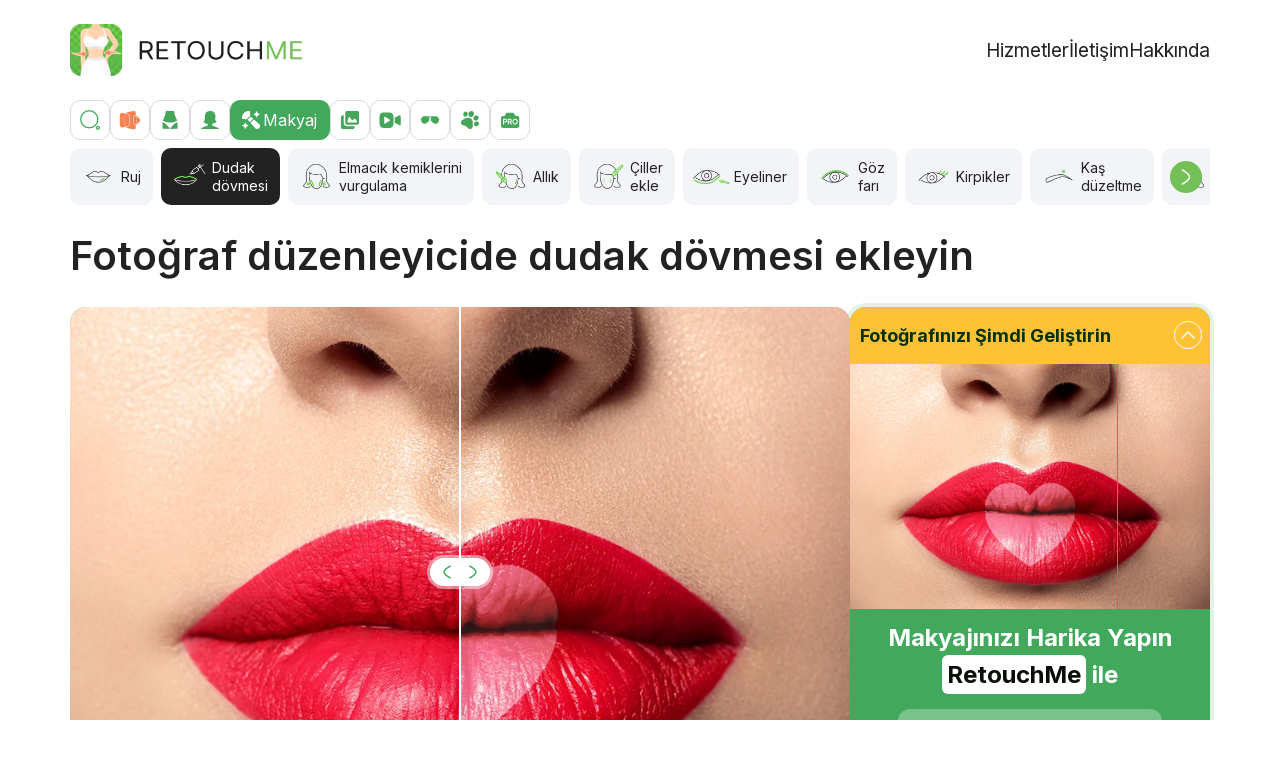

--- FILE ---
content_type: text/html; charset=UTF-8
request_url: https://retouchme.com/tr/service/add-lip-tattoo
body_size: 374277
content:
<!doctype html>
<html lang="tr" >
    <head>
        <meta charset="utf-8">
<title>Fotoğraf düzenleyicide dudak dövmesi ekleyin | RetouchMe</title>
    <meta name="description" content="Online dudak dövmesi【Hızlı &amp; Kolay】iOS ve Android için Image Edition ⏩ Sanal makyaj için profesyonel uygulamamızı kullanın">
    <link rel="canonical" href="https://retouchme.com/tr/service/add-lip-tattoo">
    <link rel="alternate" href="https://retouchme.com/service/add-lip-tattoo" hreflang="x-default"/>
    <link rel="alternate" href="https://retouchme.com/service/add-lip-tattoo" hreflang="en"/>
    <link rel="alternate" href="https://retouchme.com/es/service/add-lip-tattoo" hreflang="es"/>
    <link rel="alternate" href="https://retouchme.com/ru/service/add-lip-tattoo" hreflang="ru"/>
    <link rel="alternate" href="https://retouchme.com/uk/service/add-lip-tattoo" hreflang="uk"/>
    <link rel="alternate" href="https://retouchme.com/de/service/add-lip-tattoo" hreflang="de"/>
    <link rel="alternate" href="https://retouchme.com/fr/service/add-lip-tattoo" hreflang="fr"/>
    <link rel="alternate" href="https://retouchme.com/pt/service/add-lip-tattoo" hreflang="pt"/>
    <link rel="alternate" href="https://retouchme.com/tr/service/add-lip-tattoo" hreflang="tr"/>
    <link rel="alternate" href="https://retouchme.com/ar/service/add-lip-tattoo" hreflang="ar"/>
    <link rel="alternate" href="https://retouchme.com/ja/service/add-lip-tattoo" hreflang="ja"/>
    <meta property="og:site_name" content="RetouchMe.com">
    <meta property="og:image" content="https://cdn.retouchme.com/services/66bf3ae2a23f9_139_after.jpg">
    <meta property="og:title" content="Fotoğraf düzenleyicide dudak dövmesi ekleyin">
    <meta property="og:type" content="article">
    <meta property="og:image:width" content="940">
    <meta property="og:image:height" content="640">
    <meta property="og:url" content="https://retouchme.com/tr/service/add-lip-tattoo">
    <meta property="og:description" content="Online dudak dövmesi【Hızlı &amp; Kolay】iOS ve Android için Image Edition ⏩ Sanal makyaj için profesyonel uygulamamızı kullanın">

<meta name="color-scheme" content="only light">

    <meta name="viewport" content="width=device-width, initial-scale=1, maximum-scale=2">


<link rel="preconnect" href="https://fonts.googleapis.com">
<link rel="preconnect" href="https://fonts.gstatic.com" crossorigin>
<link href="https://fonts.googleapis.com/css2?family=Inter:wght@400;500;600;700&display=swap" rel="stylesheet">

<style>
    :root {
          color-scheme: only light!important;
    }
    </style>

    <link href="/build/web/app.css?id=059d04f01dcc4b1b06e52463a7fb544c" rel="stylesheet">
    
    <meta name="author" content="Alexander Lozitsky">
    <link rel="apple-touch-icon" sizes="180x180" href="/favicon/apple-touch-icon.png">
    <link rel="icon" type="image/png" sizes="32x32" href="/favicon/favicon-32x32.png">
    <link rel="icon" type="image/png" sizes="16x16" href="/favicon/favicon-16x16.png">
    <link rel="manifest" href="/favicon/site.webmanifest">
    <link rel="mask-icon" href="/favicon/safari-pinned-tab.svg" color="#5bbad5">
    <link rel="shortcut icon" href="/favicon/favicon.ico">
    <meta name="msapplication-TileColor" content="#da532c">
    <meta name="msapplication-config" content="/favicon/browserconfig.xml">
    <meta name="theme-color" content="#ffffff">
    <meta name="facebook-domain-verification" content="kix9ux1kkiw0c2bmsby588fmtvlres">
    <!-- Google Tag Manager -->
    <script>(function(w,d,s,l,i){w[l]=w[l]||[];w[l].push({'gtm.start': new Date().getTime(),event:'gtm.js'});var f=d.getElementsByTagName(s)[0],j=d.createElement(s),dl=l!='dataLayer'?'&l='+l:'';j.async=true;j.src='https://www.googletagmanager.com/gtm.js?id='+i+dl;f.parentNode.insertBefore(j,f);})(window,document,'script','dataLayer','GTM-MV56SNL');</script>
    <!-- End Google Tag Manager -->
    <script type="application/ld+json">{"@context":"https:\/\/schema.org","@type":"BreadcrumbList","itemListElement":[{"@type":"ListItem","position":1,"item":{"@id":"https:\/\/retouchme.com\/tr","name":"RetouchMe App"}},{"@type":"ListItem","position":2,"item":{"@id":"https:\/\/retouchme.com\/tr\/service\/body-editor","name":"Retouch options"}},{"@type":"ListItem","position":3,"item":{"@id":"https:\/\/retouchme.com\/tr\/service\/add-lip-tattoo","name":"Dudak d\u00f6vmesi"}}]}</script><script type="application/ld+json">{"@context":"https:\/\/schema.org","@type":"FAQPage","mainEntity":[{"@type":"Question","name":"Bir foto\u011frafta d\u00f6vmeli bir duda\u011f\u0131 d\u00fczenlemek i\u00e7in hangi uygulamay\u0131 kullanabilirim?","acceptedAnswer":{"@type":"Answer","text":"Art\u0131k foto\u011fraf r\u00f6tu\u015flama becerilerine gerek yok. Resminizi RetouchMe uygulamas\u0131na y\u00fckleyin ve son derece deneyimli foto\u015fop tasar\u0131mc\u0131lar\u0131 ekibimizden resminizin geli\u015ftirilmi\u015f ve d\u00fczenlenmi\u015f halini al\u0131n."}},{"@type":"Question","name":"Dudaklara d\u00f6vme eklemek i\u00e7in bir foto\u011fraf\u0131 nas\u0131l d\u00fczenleyebilirim?","acceptedAnswer":{"@type":"Answer","text":"RetouchMe uygulamas\u0131nda galerinizden bir foto\u011fraf se\u00e7meli, dudak d\u00f6vmesi r\u00f6tu\u015f hizmetini bulup se\u00e7meli, bize bir sipari\u015f g\u00f6ndermelisiniz ve 10-15 dakika i\u00e7inde r\u00f6tu\u015flanm\u0131\u015f foto\u011fraf\u0131n\u0131z\u0131 uygulama \u00fczerinden geri alacaks\u0131n\u0131z."}},{"@type":"Question","name":"RetouchMe uygulamas\u0131nda neden dudak d\u00f6vmesi foto\u011fraf r\u00f6tu\u015f efekti daha iyi bir kaliteye sahiptir?","acceptedAnswer":{"@type":"Answer","text":"Foto\u011fraflar\u0131n\u0131z her zaman ger\u00e7ek insanlar taraf\u0131ndan i\u015flenir (Foto\u015fop kullanan grafik tasar\u0131mc\u0131lardan olu\u015fan uzman bir ekip.). Profesyonel i\u015fleme, size di\u011fer otomatik foto\u011fraf edit\u00f6rlerinde elde edilemeyen \u00e7ok daha y\u00fcksek kaliteli bir r\u00f6tu\u015f sa\u011flar."}}]}</script><script type="application/ld+json">{"@context":"https:\/\/schema.org","@type":"Article","name":"Dudak d\u00f6vmesi","mainEntityOfPage":"https:\/\/retouchme.com\/tr\/service\/add-lip-tattoo","headline":"Dudak d\u00f6vmesi","datePublished":"2019-09-25","dateModified":"2026-01-12","description":"How to edit a tattoo on a lip? \u2b50 Use RETOUCHME image editor for lip tattoo\u3010QUICK & EASY\u3011online \u2705 app for iOS and Android","image":"https:\/\/cdn.retouchme.com\/services\/66bf3ae2a23f9_139_after.jpg","publisher":{"@context":"https:\/\/schema.org","@type":"Organization","name":"RetouchMe App","url":"https:\/\/retouchme.com\/","logo":{"@type":"ImageObject","url":"https:\/\/cdn.retouchme.com\/img\/logo-b.png"}},"author":{"@type":"Person","name":"Alexander Lozitsky","url":"https:\/\/retouchme.com\/tr\/author\/alexander-lozitsky"}}</script>
        
    </head>
    <body>
        <header class="header py-16 py-md-24" id="top">
    <div class="container-lg d-flex align-items-center justify-content-between">
    <a href="https://retouchme.com/tr">
            <img alt="RetouchMe logo"
                 width="232"
                 height="52"
                 src="[data-uri]"
                 data-src="/img/logo-710x160.webp"
            />
        </a>

        <menu class="d-none d-lg-flex column-gap-18 column-gap-xl-24 reset-list ps-0 my-0 fs-18px fs-xl-19px">
            <li><a href="https://retouchme.com/tr/service/body-editor" class="link-dark">Hizmetler</a></li>
            

                        <li><a href="https://retouchme.com/tr/contact" class="link-dark">İletişim</a></li>
            <li><a href="https://retouchme.com/tr/about-us" class="link-dark">Hakkında</a></li>
        </menu>

        <button data-side-panel="#_js-mobile-menu"
                data-size="300px"
                class="d-lg-none burger w-48px h-48px text-end" aria-label="Toggle burger">
            <svg width="24" height="24" viewBox="0 0 24 24" fill="none" xmlns="http://www.w3.org/2000/svg">
                <rect y="2" width="24" height="3" rx="1.5" fill="#41A85C"></rect>
                <rect y="11" width="24" height="3" rx="1.5" fill="#41A85C"></rect>
                <rect y="20" width="24" height="3" rx="1.5" fill="#41A85C"></rect>
            </svg>
        </button>
</div>
</header>

<div id="_js-mobile-menu" class="d-none">
    <ul class="d-flex flex-column reset-list ps-0 my-0 fs-20px">
        <li class="border-bottom">
            <a href="https://retouchme.com/tr/service/body-editor"
               class="d-block py-16 link-dark">
                Hizmetler
            </a>
        </li>
        

                <li class="border-bottom">
            <a href="https://retouchme.com/tr/contact"
               class="d-block py-16 link-dark">
                İletişim
            </a>
        </li>
        <li class="border-bottom">
            <a href="https://retouchme.com/tr/about-us"
               class="d-block py-16 link-dark">
                Hakkında
            </a>
        </li>
    </ul>
</div>

        <main >
            <div class="container-lg mb-32 mb-lg-48">
    <div class="_js-search-form d-none service-search mb-8">
    <input type="search" placeholder="Bir düzenleme seçeneği arayın" aria-label="Aramak">
    <a class="link-primary text-decoration-underline fs-18px fw-medium"
       onclick="return toggleServicesSearch()"
       href="#">İptal</a>
</div>
<div class="_js-search-caregories categories d-flex gap-6 mb-8 fs-16px">
    <a class="flex-shrink-0 w-40px h-40px rounded d-flex align-items-center justify-content-center"
       href="#"
       onclick="return toggleServicesSearch()"
       rel="nofollow"
       aria-label="Aramak">
        <img src="[data-uri]"
             data-src="https://cdn.retouchme.com/img/icons/search-0.svg"
             width="24"
             height="24"
             alt="Aramak" />
    </a>

            <a href="https://retouchme.com/tr/service/vjump-promo"
            class="flex-shrink-0 h-40px rounded d-flex align-items-center justify-content-center gap-6 w-40px"
        >
            <img src="[data-uri]"
                 data-src="https://cdn.retouchme.com/img/svgico/vjump-00.svg"
                 width="24"
                 height="24"
                 alt="VJump icon" />
            <span class="d-none">VJump</span>
        </a>
            <a href="https://retouchme.com/tr/service/body-editor"
            class="flex-shrink-0 h-40px rounded d-flex align-items-center justify-content-center gap-6 w-40px"
        >
            <img src="[data-uri]"
                 data-src="https://cdn.retouchme.com/servcat/eB6tC0wE3lF7mTpcW9QXuFgKnej7W2toALlmJAVv.svg"
                 width="24"
                 height="24"
                 alt="Vücut icon" />
            <span class="d-none">Vücut</span>
        </a>
            <a href="https://retouchme.com/tr/service/face-editor"
            class="flex-shrink-0 h-40px rounded d-flex align-items-center justify-content-center gap-6 w-40px"
        >
            <img src="[data-uri]"
                 data-src="https://cdn.retouchme.com/servcat/x5MtrUQKv6cWMHGvSRtwZilPd3ueIY1CgP0L0Jpe.svg"
                 width="24"
                 height="24"
                 alt="Yüz icon" />
            <span class="d-none">Yüz</span>
        </a>
            <a href="https://retouchme.com/tr/service/makeup-editor"
            class="flex-shrink-0 h-40px rounded d-flex align-items-center justify-content-center gap-6 bg-primary border-primary ps-8 pe-12 text-white active"
        >
            <img src="[data-uri]"
                 data-src="https://cdn.retouchme.com/servcat/c1MCJMNXdlzOAocfGfs7kS25EQnKlpL03CSpi3K3.svg"
                 width="24"
                 height="24"
                 alt="Makyaj icon" />
            <span class="">Makyaj</span>
        </a>
            <a href="https://retouchme.com/tr/service/photo-editor"
            class="flex-shrink-0 h-40px rounded d-flex align-items-center justify-content-center gap-6 w-40px"
        >
            <img src="[data-uri]"
                 data-src="https://cdn.retouchme.com/servcat/pw4veeEdRdmqx3IacL6IR1DNE1ktO7YDFRmVT5u2.svg"
                 width="24"
                 height="24"
                 alt="Fotoğraf icon" />
            <span class="d-none">Fotoğraf</span>
        </a>
            <a href="https://retouchme.com/tr/service/video-editor"
            class="flex-shrink-0 h-40px rounded d-flex align-items-center justify-content-center gap-6 w-40px"
        >
            <img src="[data-uri]"
                 data-src="https://cdn.retouchme.com/servcat/p7zo2nCrZqJ12jwHuiH6pRSVpBYSwZZHktzfwXZZ.svg"
                 width="24"
                 height="24"
                 alt="Video icon" />
            <span class="d-none">Video</span>
        </a>
            <a href="https://retouchme.com/tr/service/accessories-editor"
            class="flex-shrink-0 h-40px rounded d-flex align-items-center justify-content-center gap-6 w-40px"
        >
            <img src="[data-uri]"
                 data-src="https://cdn.retouchme.com/servcat/cqVZhH72w1oeyEwfW7fxy52Wropr1haD1pN7loQF.svg"
                 width="24"
                 height="24"
                 alt="Aksesuarlar icon" />
            <span class="d-none">Aksesuarlar</span>
        </a>
            <a href="https://retouchme.com/tr/service/pets-editor"
            class="flex-shrink-0 h-40px rounded d-flex align-items-center justify-content-center gap-6 w-40px"
        >
            <img src="[data-uri]"
                 data-src="https://cdn.retouchme.com/servcat/CUTXp2tSsT01vaeyy68WmExIy7IKQt9epRJoEiY1.svg"
                 width="24"
                 height="24"
                 alt="Hayvanlar icon" />
            <span class="d-none">Hayvanlar</span>
        </a>
            <a href="https://retouchme.com/tr/service/pro-editor"
            class="flex-shrink-0 h-40px rounded d-flex align-items-center justify-content-center gap-6 w-40px"
        >
            <img src="[data-uri]"
                 data-src="https://cdn.retouchme.com/servcat/egQifP4YeHwXPKAppWQSCwAfmswuoLNLYsbJfYim.svg"
                 width="24"
                 height="24"
                 alt="Pro retuş icon" />
            <span class="d-none">Pro retuş</span>
        </a>
    </div>
    <div class="mb-24 _js-category-services">
        <div class="services-slider">
            <div class="swiper">
                <div class="swiper-wrapper">
                                                                <div class="swiper-slide" data-index="0">
                            <a href="https://retouchme.com/tr/service/add-lipstick-to-photo-app"
                                class="service rounded ps-8 ps-md-6 pe-12 py-6 flex-grow-1 d-flex align-items-center gap-4 fs-14px bg-lightest link-dark"
                               class="">
                                <img src="[data-uri]"
                                     data-src="https://cdn.retouchme.com/services/65419e74092c2_85_normal.png"
                                     alt="Ruj icon"
                                     width="45"
                                     height="45"
                                />
                                <span class="service__name lh-18px">Ruj</span>
                            </a>
                        </div>
                                            <div class="swiper-slide" data-index="1">
                            <a href="https://retouchme.com/tr/service/add-lip-tattoo"
                                class="service rounded ps-8 ps-md-6 pe-12 py-6 flex-grow-1 d-flex align-items-center gap-4 fs-14px bg-dark link-white active"
                               class="">
                                <img src="[data-uri]"
                                     data-src="https://cdn.retouchme.com/services/65419f5e3bbf5_139_hover.png"
                                     alt="Dudak dövmesi icon"
                                     width="45"
                                     height="45"
                                />
                                <span class="service__name lh-18px">Dudak dövmesi</span>
                            </a>
                        </div>
                                            <div class="swiper-slide" data-index="2">
                            <a href="https://retouchme.com/tr/service/highlight-cheekbones"
                                class="service rounded ps-8 ps-md-6 pe-12 py-6 flex-grow-1 d-flex align-items-center gap-4 fs-14px bg-lightest link-dark"
                               class="">
                                <img src="[data-uri]"
                                     data-src="https://cdn.retouchme.com/services/6377b3eb4e52a_57_normal.png"
                                     alt="Elmacık kemiklerini vurgulama icon"
                                     width="45"
                                     height="45"
                                />
                                <span class="service__name lh-18px">Elmacık&nbsp;kemiklerini vurgulama</span>
                            </a>
                        </div>
                                            <div class="swiper-slide" data-index="3">
                            <a href="https://retouchme.com/tr/service/add-blush-to-photo-app"
                                class="service rounded ps-8 ps-md-6 pe-12 py-6 flex-grow-1 d-flex align-items-center gap-4 fs-14px bg-lightest link-dark"
                               class="">
                                <img src="[data-uri]"
                                     data-src="https://cdn.retouchme.com/services/6378b6e7b3670_82_normal.png"
                                     alt="Allık icon"
                                     width="45"
                                     height="45"
                                />
                                <span class="service__name lh-18px">Allık</span>
                            </a>
                        </div>
                                            <div class="swiper-slide" data-index="4">
                            <a href="https://retouchme.com/tr/service/add-freckles-app"
                                class="service rounded ps-8 ps-md-6 pe-12 py-6 flex-grow-1 d-flex align-items-center gap-4 fs-14px bg-lightest link-dark"
                               class="">
                                <img src="[data-uri]"
                                     data-src="https://cdn.retouchme.com/services/6378dd0a335d9_155_normal.png"
                                     alt="Çiller ekle icon"
                                     width="45"
                                     height="45"
                                />
                                <span class="service__name lh-18px">Çiller ekle</span>
                            </a>
                        </div>
                                            <div class="swiper-slide" data-index="5">
                            <a href="https://retouchme.com/tr/service/eyeliner-photo-editor"
                                class="service rounded ps-8 ps-md-6 pe-12 py-6 flex-grow-1 d-flex align-items-center gap-4 fs-14px bg-lightest link-dark"
                               class="">
                                <img src="[data-uri]"
                                     data-src="https://cdn.retouchme.com/services/6541a0bcbc6eb_140_normal.png"
                                     alt="Eyeliner icon"
                                     width="45"
                                     height="45"
                                />
                                <span class="service__name lh-18px">Eyeliner</span>
                            </a>
                        </div>
                                            <div class="swiper-slide" data-index="6">
                            <a href="https://retouchme.com/tr/service/eyeshadow-app"
                                class="service rounded ps-8 ps-md-6 pe-12 py-6 flex-grow-1 d-flex align-items-center gap-4 fs-14px bg-lightest link-dark"
                               class="">
                                <img src="[data-uri]"
                                     data-src="https://cdn.retouchme.com/services/6378b7349e84e_83_normal.png"
                                     alt="Göz farı icon"
                                     width="45"
                                     height="45"
                                />
                                <span class="service__name lh-18px">Göz farı</span>
                            </a>
                        </div>
                                            <div class="swiper-slide" data-index="7">
                            <a href="https://retouchme.com/tr/service/app-to-add-eyelashes-to-photo"
                                class="service rounded ps-8 ps-md-6 pe-12 py-6 flex-grow-1 d-flex align-items-center gap-4 fs-14px bg-lightest link-dark"
                               class="">
                                <img src="[data-uri]"
                                     data-src="https://cdn.retouchme.com/services/6378b793e4934_84_normal.png"
                                     alt="Kirpikler icon"
                                     width="45"
                                     height="45"
                                />
                                <span class="service__name lh-18px">Kirpikler</span>
                            </a>
                        </div>
                                            <div class="swiper-slide" data-index="8">
                            <a href="https://retouchme.com/tr/service/eyebrow-photo-editor-app"
                                class="service rounded ps-8 ps-md-6 pe-12 py-6 flex-grow-1 d-flex align-items-center gap-4 fs-14px bg-lightest link-dark"
                               class="">
                                <img src="[data-uri]"
                                     data-src="https://cdn.retouchme.com/services/6377b9e01aed1_68_normal.png"
                                     alt="Kaş düzeltme icon"
                                     width="45"
                                     height="45"
                                />
                                <span class="service__name lh-18px">Kaş düzeltme</span>
                            </a>
                        </div>
                                            <div class="swiper-slide" data-index="9">
                            <a href="https://retouchme.com/tr/service/eyebrow-change-app"
                                class="service rounded ps-8 ps-md-6 pe-12 py-6 flex-grow-1 d-flex align-items-center gap-4 fs-14px bg-lightest link-dark"
                               class="">
                                <img src="[data-uri]"
                                     data-src="https://cdn.retouchme.com/services/6377ba71a28da_69_normal.png"
                                     alt="Kaş şeklini değiştir icon"
                                     width="45"
                                     height="45"
                                />
                                <span class="service__name lh-18px">Kaş&nbsp;şeklini değiştir</span>
                            </a>
                        </div>
                                            <div class="swiper-slide" data-index="10">
                            <a href="https://retouchme.com/tr/service/manicure-app"
                                class="service rounded ps-8 ps-md-6 pe-12 py-6 flex-grow-1 d-flex align-items-center gap-4 fs-14px bg-lightest link-dark"
                               class="">
                                <img src="[data-uri]"
                                     data-src="https://cdn.retouchme.com/services/6378d145784a7_141_normal.png"
                                     alt="Manikür icon"
                                     width="45"
                                     height="45"
                                />
                                <span class="service__name lh-18px">Manikür</span>
                            </a>
                        </div>
                                            <div class="swiper-slide" data-index="11">
                            <a href="https://retouchme.com/tr/service/pedicure-editor"
                                class="service rounded ps-8 ps-md-6 pe-12 py-6 flex-grow-1 d-flex align-items-center gap-4 fs-14px bg-lightest link-dark"
                               class="">
                                <img src="[data-uri]"
                                     data-src="https://cdn.retouchme.com/services/6378d1756dc5b_142_normal.png"
                                     alt="Pedikür icon"
                                     width="45"
                                     height="45"
                                />
                                <span class="service__name lh-18px">Pedikür</span>
                            </a>
                        </div>
                                            <div class="swiper-slide" data-index="12">
                            <a href="https://retouchme.com/tr/service/art-makeup-editor"
                                class="service rounded ps-8 ps-md-6 pe-12 py-6 flex-grow-1 d-flex align-items-center gap-4 fs-14px bg-lightest link-dark"
                               class="">
                                <img src="[data-uri]"
                                     data-src="https://cdn.retouchme.com/services/6378d29ccddbb_145_normal.png"
                                     alt="Halloween makyajı icon"
                                     width="45"
                                     height="45"
                                />
                                <span class="service__name lh-18px">Halloween makyajı</span>
                            </a>
                        </div>
                                    </div>
            </div>
            <button aria-label="Prev" class="swiper-button-prev d-none d-lg-block"></button>
            <button aria-label="Next" class="swiper-button-next d-none d-lg-block"></button>
        </div>

        <div class="d-none _js-services-not-found">
            <div class="fs-28px mb-12">Üzgünüm, sonuç yok.</div>
            Burun, Bacak, Kişi Kaldır, Arka Plan vb. gibi gerçekleştirmek istediğiniz düzenleme seçeneğinin, vücut bölümünün veya fotoğraf ayarının adını girmeyi deneyin.
        </div>
    </div>

    <div class="mb-24 _js-all-services d-none">
        <div class="services-slider">
            <div class="swiper">
                <div class="swiper-wrapper">
                                                                <div class="swiper-slide" data-index="0">
                            <a href="https://retouchme.com/tr/service/waist-slimming"
                                class="service rounded ps-8 ps-md-6 pe-12 py-6 flex-grow-1 d-flex align-items-center gap-4 fs-14px bg-lightest link-dark"
                               class="">
                                <img src="[data-uri]"
                                     data-src="https://cdn.retouchme.com/services/637396a2b43cf_3_normal.png"
                                     alt="Dar bel icon"
                                     width="45"
                                     height="45"
                                />
                                <span class="service__name lh-18px">Dar bel</span>
                            </a>
                        </div>
                                            <div class="swiper-slide" data-index="1">
                            <a href="https://retouchme.com/tr/service/flat-stomach-editor"
                                class="service rounded ps-8 ps-md-6 pe-12 py-6 flex-grow-1 d-flex align-items-center gap-4 fs-14px bg-lightest link-dark"
                               class="">
                                <img src="[data-uri]"
                                     data-src="https://cdn.retouchme.com/services/6373964472bbf_4_normal.png"
                                     alt="Düz karın icon"
                                     width="45"
                                     height="45"
                                />
                                <span class="service__name lh-18px">Düz karın</span>
                            </a>
                        </div>
                                            <div class="swiper-slide" data-index="2">
                            <a href="https://retouchme.com/tr/service/abs-women-editor"
                                class="service rounded ps-8 ps-md-6 pe-12 py-6 flex-grow-1 d-flex align-items-center gap-4 fs-14px bg-lightest link-dark"
                               class="">
                                <img src="[data-uri]"
                                     data-src="https://cdn.retouchme.com/services/6377b1cdd46a9_53_normal.png"
                                     alt="Kadın karın kası icon"
                                     width="45"
                                     height="45"
                                />
                                <span class="service__name lh-18px">Kadın karın&nbsp;kası</span>
                            </a>
                        </div>
                                            <div class="swiper-slide" data-index="3">
                            <a href="https://retouchme.com/tr/service/better-butt"
                                class="service rounded ps-8 ps-md-6 pe-12 py-6 flex-grow-1 d-flex align-items-center gap-4 fs-14px bg-lightest link-dark"
                               class="">
                                <img src="[data-uri]"
                                     data-src="https://cdn.retouchme.com/services/6374e2825c5eb_13_normal.png"
                                     alt="Kalça şekli icon"
                                     width="45"
                                     height="45"
                                />
                                <span class="service__name lh-18px">Kalça şekli</span>
                            </a>
                        </div>
                                            <div class="swiper-slide" data-index="4">
                            <a href="https://retouchme.com/tr/service/less-hips-editor"
                                class="service rounded ps-8 ps-md-6 pe-12 py-6 flex-grow-1 d-flex align-items-center gap-4 fs-14px bg-lightest link-dark"
                               class="">
                                <img src="[data-uri]"
                                     data-src="https://cdn.retouchme.com/services/6374d3dcc9e02_5_normal.png"
                                     alt="Kalça ölçüsü icon"
                                     width="45"
                                     height="45"
                                />
                                <span class="service__name lh-18px">Kalça ölçüsü</span>
                            </a>
                        </div>
                                            <div class="swiper-slide" data-index="5">
                            <a href="https://retouchme.com/tr/service/body-skin-smoothing-app"
                                class="service rounded ps-8 ps-md-6 pe-12 py-6 flex-grow-1 d-flex align-items-center gap-4 fs-14px bg-lightest link-dark"
                               class="">
                                <img src="[data-uri]"
                                     data-src="https://cdn.retouchme.com/services/65416db6e137d_39_normal.png"
                                     alt="Cilt kusurlarını giderme icon"
                                     width="45"
                                     height="45"
                                />
                                <span class="service__name lh-18px">Cilt&nbsp;kusurlarını giderme</span>
                            </a>
                        </div>
                                            <div class="swiper-slide" data-index="6">
                            <a href="https://retouchme.com/tr/service/remove-stretch-marks"
                                class="service rounded ps-8 ps-md-6 pe-12 py-6 flex-grow-1 d-flex align-items-center gap-4 fs-14px bg-lightest link-dark"
                               class="">
                                <img src="[data-uri]"
                                     data-src="https://cdn.retouchme.com/services/6377b51209cec_59_normal.png"
                                     alt="Çatlakları giderin icon"
                                     width="45"
                                     height="45"
                                />
                                <span class="service__name lh-18px">Çatlakları giderin</span>
                            </a>
                        </div>
                                            <div class="swiper-slide" data-index="7">
                            <a href="https://retouchme.com/tr/service/scar-photo-editor"
                                class="service rounded ps-8 ps-md-6 pe-12 py-6 flex-grow-1 d-flex align-items-center gap-4 fs-14px bg-lightest link-dark"
                               class="">
                                <img src="[data-uri]"
                                     data-src="https://cdn.retouchme.com/services/6377b58a61591_60_normal.png"
                                     alt="Yara izlerini giderin icon"
                                     width="45"
                                     height="45"
                                />
                                <span class="service__name lh-18px">Yara&nbsp;izlerini giderin</span>
                            </a>
                        </div>
                                            <div class="swiper-slide" data-index="8">
                            <a href="https://retouchme.com/tr/service/skinny-photo-editor"
                                class="service rounded ps-8 ps-md-6 pe-12 py-6 flex-grow-1 d-flex align-items-center gap-4 fs-14px bg-lightest link-dark"
                               class="">
                                <img src="[data-uri]"
                                     data-src="https://cdn.retouchme.com/services/6377986c138ab_24_normal.png"
                                     alt="Yağ katmanlarını giderme icon"
                                     width="45"
                                     height="45"
                                />
                                <span class="service__name lh-18px">Yağ&nbsp;katmanlarını giderme</span>
                            </a>
                        </div>
                                            <div class="swiper-slide" data-index="9">
                            <a href="https://retouchme.com/tr/service/remove-cellulite"
                                class="service rounded ps-8 ps-md-6 pe-12 py-6 flex-grow-1 d-flex align-items-center gap-4 fs-14px bg-lightest link-dark"
                               class="">
                                <img src="[data-uri]"
                                     data-src="https://cdn.retouchme.com/services/6374ef9009352_23_normal.png"
                                     alt="Selülitleri giderme icon"
                                     width="45"
                                     height="45"
                                />
                                <span class="service__name lh-18px">Selülitleri giderme</span>
                            </a>
                        </div>
                                            <div class="swiper-slide" data-index="10">
                            <a href="https://retouchme.com/tr/service/thinner-arms"
                                class="service rounded ps-8 ps-md-6 pe-12 py-6 flex-grow-1 d-flex align-items-center gap-4 fs-14px bg-lightest link-dark"
                               class="">
                                <img src="[data-uri]"
                                     data-src="https://cdn.retouchme.com/services/6374d53c5c111_7_normal.png"
                                     alt="Kol genişliği icon"
                                     width="45"
                                     height="45"
                                />
                                <span class="service__name lh-18px">Kol genişliği</span>
                            </a>
                        </div>
                                            <div class="swiper-slide" data-index="11">
                            <a href="https://retouchme.com/tr/service/thinner-hands"
                                class="service rounded ps-8 ps-md-6 pe-12 py-6 flex-grow-1 d-flex align-items-center gap-4 fs-14px bg-lightest link-dark"
                               class="">
                                <img src="[data-uri]"
                                     data-src="https://cdn.retouchme.com/services/6378d748c85b6_188_normal.png"
                                     alt="Sıska eller icon"
                                     width="45"
                                     height="45"
                                />
                                <span class="service__name lh-18px">Sıska eller</span>
                            </a>
                        </div>
                                            <div class="swiper-slide" data-index="12">
                            <a href="https://retouchme.com/tr/service/skinny-legs-app"
                                class="service rounded ps-8 ps-md-6 pe-12 py-6 flex-grow-1 d-flex align-items-center gap-4 fs-14px bg-lightest link-dark"
                               class="">
                                <img src="[data-uri]"
                                     data-src="https://cdn.retouchme.com/services/6374d664c9c10_8_normal.png"
                                     alt="Bacak genişliği icon"
                                     width="45"
                                     height="45"
                                />
                                <span class="service__name lh-18px">Bacak genişliği</span>
                            </a>
                        </div>
                                            <div class="swiper-slide" data-index="13">
                            <a href="https://retouchme.com/tr/service/longer-legs-app"
                                class="service rounded ps-8 ps-md-6 pe-12 py-6 flex-grow-1 d-flex align-items-center gap-4 fs-14px bg-lightest link-dark"
                               class="">
                                <img src="[data-uri]"
                                     data-src="https://cdn.retouchme.com/services/6374d466e717a_6_normal.png"
                                     alt="Bacak uzunluğu icon"
                                     width="45"
                                     height="45"
                                />
                                <span class="service__name lh-18px">Bacak uzunluğu</span>
                            </a>
                        </div>
                                            <div class="swiper-slide" data-index="14">
                            <a href="https://retouchme.com/tr/service/thick-body-shape-editor"
                                class="service rounded ps-8 ps-md-6 pe-12 py-6 flex-grow-1 d-flex align-items-center gap-4 fs-14px bg-lightest link-dark"
                               class="">
                                <img src="[data-uri]"
                                     data-src="https://cdn.retouchme.com/services/6379f7f2da6a6_167_normal.png"
                                     alt="Daha kalın gövde icon"
                                     width="45"
                                     height="45"
                                />
                                <span class="service__name lh-18px">Daha&nbsp;kalın gövde</span>
                            </a>
                        </div>
                                            <div class="swiper-slide" data-index="15">
                            <a href="https://retouchme.com/tr/service/pregnancy-photo-editor"
                                class="service rounded ps-8 ps-md-6 pe-12 py-6 flex-grow-1 d-flex align-items-center gap-4 fs-14px bg-lightest link-dark"
                               class="">
                                <img src="[data-uri]"
                                     data-src="https://cdn.retouchme.com/services/6378d6f935a3a_189_normal.png"
                                     alt="Hamilelik icon"
                                     width="45"
                                     height="45"
                                />
                                <span class="service__name lh-18px">Hamilelik</span>
                            </a>
                        </div>
                                            <div class="swiper-slide" data-index="16">
                            <a href="https://retouchme.com/tr/service/reduce-foot-size"
                                class="service rounded ps-8 ps-md-6 pe-12 py-6 flex-grow-1 d-flex align-items-center gap-4 fs-14px bg-lightest link-dark"
                               class="">
                                <img src="[data-uri]"
                                     data-src="https://cdn.retouchme.com/services/6378da9356bda_153_normal.png"
                                     alt="Ayak ölçüsünü küçült icon"
                                     width="45"
                                     height="45"
                                />
                                <span class="service__name lh-18px">Ayak&nbsp;ölçüsünü küçült</span>
                            </a>
                        </div>
                                            <div class="swiper-slide" data-index="17">
                            <a href="https://retouchme.com/tr/service/body-hair-removal-app"
                                class="service rounded ps-8 ps-md-6 pe-12 py-6 flex-grow-1 d-flex align-items-center gap-4 fs-14px bg-lightest link-dark"
                               class="">
                                <img src="[data-uri]"
                                     data-src="https://cdn.retouchme.com/services/6378cd4fac074_132_normal.png"
                                     alt="Vücut kıllarını alın icon"
                                     width="45"
                                     height="45"
                                />
                                <span class="service__name lh-18px">Vücut kıllarını&nbsp;alın</span>
                            </a>
                        </div>
                                            <div class="swiper-slide" data-index="18">
                            <a href="https://retouchme.com/tr/service/armpit-hair-editor"
                                class="service rounded ps-8 ps-md-6 pe-12 py-6 flex-grow-1 d-flex align-items-center gap-4 fs-14px bg-lightest link-dark"
                               class="">
                                <img src="[data-uri]"
                                     data-src="https://cdn.retouchme.com/services/6378d1f8a7565_143_normal.png"
                                     alt="Koltuk altı kıllarını giderin icon"
                                     width="45"
                                     height="45"
                                />
                                <span class="service__name lh-18px">Koltuk&nbsp;altı kıllarını&nbsp;giderin</span>
                            </a>
                        </div>
                                            <div class="swiper-slide" data-index="19">
                            <a href="https://retouchme.com/tr/service/gain-muscles"
                                class="service rounded ps-8 ps-md-6 pe-12 py-6 flex-grow-1 d-flex align-items-center gap-4 fs-14px bg-lightest link-dark"
                               class="">
                                <img src="[data-uri]"
                                     data-src="https://cdn.retouchme.com/services/6374e22f0057f_12_normal.png"
                                     alt="Kas büyütme icon"
                                     width="45"
                                     height="45"
                                />
                                <span class="service__name lh-18px">Kas büyütme</span>
                            </a>
                        </div>
                                            <div class="swiper-slide" data-index="20">
                            <a href="https://retouchme.com/tr/service/hide-veins-in-photo"
                                class="service rounded ps-8 ps-md-6 pe-12 py-6 flex-grow-1 d-flex align-items-center gap-4 fs-14px bg-lightest link-dark"
                               class="">
                                <img src="[data-uri]"
                                     data-src="https://cdn.retouchme.com/services/6377b8c520bc8_64_normal.png"
                                     alt="Damarları kaldırın icon"
                                     width="45"
                                     height="45"
                                />
                                <span class="service__name lh-18px">Damarları kaldırın</span>
                            </a>
                        </div>
                                            <div class="swiper-slide" data-index="21">
                            <a href="https://retouchme.com/tr/service/improve-posture"
                                class="service rounded ps-8 ps-md-6 pe-12 py-6 flex-grow-1 d-flex align-items-center gap-4 fs-14px bg-lightest link-dark"
                               class="">
                                <img src="[data-uri]"
                                     data-src="https://cdn.retouchme.com/services/6379f6f218c84_164_normal.png"
                                     alt="Kamburluğu düzeltin icon"
                                     width="45"
                                     height="45"
                                />
                                <span class="service__name lh-18px">Kamburluğu düzeltin</span>
                            </a>
                        </div>
                                            <div class="swiper-slide" data-index="22">
                            <a href="https://retouchme.com/tr/service/contour-collar-bones-app"
                                class="service rounded ps-8 ps-md-6 pe-12 py-6 flex-grow-1 d-flex align-items-center gap-4 fs-14px bg-lightest link-dark"
                               class="">
                                <img src="[data-uri]"
                                     data-src="https://cdn.retouchme.com/services/6378d4dcb02c5_148_normal.png"
                                     alt="Köprücük Kemiğini vurgula icon"
                                     width="45"
                                     height="45"
                                />
                                <span class="service__name lh-18px">Köprücük&nbsp;Kemiğini vurgula</span>
                            </a>
                        </div>
                                            <div class="swiper-slide" data-index="23">
                            <a href="https://retouchme.com/tr/service/narrower_shoulder_editor"
                                class="service rounded ps-8 ps-md-6 pe-12 py-6 flex-grow-1 d-flex align-items-center gap-4 fs-14px bg-lightest link-dark"
                               class="">
                                <img src="[data-uri]"
                                     data-src="https://cdn.retouchme.com/services/6378bd1ed8e14_92_normal.png"
                                     alt="Dar omuzlar icon"
                                     width="45"
                                     height="45"
                                />
                                <span class="service__name lh-18px">Dar omuzlar</span>
                            </a>
                        </div>
                                            <div class="swiper-slide" data-index="24">
                            <a href="https://retouchme.com/tr/service/abs-photo-editor"
                                class="service rounded ps-8 ps-md-6 pe-12 py-6 flex-grow-1 d-flex align-items-center gap-4 fs-14px bg-lightest link-dark"
                               class="">
                                <img src="[data-uri]"
                                     data-src="https://cdn.retouchme.com/services/6377a57f58c36_40_normal.png"
                                     alt="Altılı karın kasları icon"
                                     width="45"
                                     height="45"
                                />
                                <span class="service__name lh-18px">Altılı&nbsp;karın kasları</span>
                            </a>
                        </div>
                                            <div class="swiper-slide" data-index="25">
                            <a href="https://retouchme.com/tr/service/pectoral-muscles"
                                class="service rounded ps-8 ps-md-6 pe-12 py-6 flex-grow-1 d-flex align-items-center gap-4 fs-14px bg-lightest link-dark"
                               class="">
                                <img src="[data-uri]"
                                     data-src="https://cdn.retouchme.com/services/6377a5e6d553e_41_normal.png"
                                     alt="Göğüs kasları icon"
                                     width="45"
                                     height="45"
                                />
                                <span class="service__name lh-18px">Göğüs kasları</span>
                            </a>
                        </div>
                                            <div class="swiper-slide" data-index="26">
                            <a href="https://retouchme.com/tr/service/biceps-photo-editor"
                                class="service rounded ps-8 ps-md-6 pe-12 py-6 flex-grow-1 d-flex align-items-center gap-4 fs-14px bg-lightest link-dark"
                               class="">
                                <img src="[data-uri]"
                                     data-src="https://cdn.retouchme.com/services/6377aeba3bcf3_45_normal.png"
                                     alt="Biceps kasları icon"
                                     width="45"
                                     height="45"
                                />
                                <span class="service__name lh-18px">Biceps kasları</span>
                            </a>
                        </div>
                                            <div class="swiper-slide" data-index="27">
                            <a href="https://retouchme.com/tr/service/gain-shoulder-muscle"
                                class="service rounded ps-8 ps-md-6 pe-12 py-6 flex-grow-1 d-flex align-items-center gap-4 fs-14px bg-lightest link-dark"
                               class="">
                                <img src="[data-uri]"
                                     data-src="https://cdn.retouchme.com/services/6377afdc6959a_47_normal.png"
                                     alt="Omuzlar icon"
                                     width="45"
                                     height="45"
                                />
                                <span class="service__name lh-18px">Omuzlar</span>
                            </a>
                        </div>
                                            <div class="swiper-slide" data-index="28">
                            <a href="https://retouchme.com/tr/service/wider-chest-editor"
                                class="service rounded ps-8 ps-md-6 pe-12 py-6 flex-grow-1 d-flex align-items-center gap-4 fs-14px bg-lightest link-dark"
                               class="">
                                <img src="[data-uri]"
                                     data-src="https://cdn.retouchme.com/services/6378d3227ab97_146_normal.png"
                                     alt="Daha geniş göğüs icon"
                                     width="45"
                                     height="45"
                                />
                                <span class="service__name lh-18px">Daha&nbsp;geniş göğüs</span>
                            </a>
                        </div>
                                            <div class="swiper-slide" data-index="29">
                            <a href="https://retouchme.com/tr/service/leg-muscles-editor"
                                class="service rounded ps-8 ps-md-6 pe-12 py-6 flex-grow-1 d-flex align-items-center gap-4 fs-14px bg-lightest link-dark"
                               class="">
                                <img src="[data-uri]"
                                     data-src="https://cdn.retouchme.com/services/6378bda05e0bd_93_normal.png"
                                     alt="Bacak kasları icon"
                                     width="45"
                                     height="45"
                                />
                                <span class="service__name lh-18px">Bacak kasları</span>
                            </a>
                        </div>
                                            <div class="swiper-slide" data-index="30">
                            <a href="https://retouchme.com/tr/service/change-skin-color-app"
                                class="service rounded ps-8 ps-md-6 pe-12 py-6 flex-grow-1 d-flex align-items-center gap-4 fs-14px bg-lightest link-dark"
                               class="">
                                <img src="[data-uri]"
                                     data-src="https://cdn.retouchme.com/services/6378d47cc88c6_147_normal.png"
                                     alt="Ten rengi icon"
                                     width="45"
                                     height="45"
                                />
                                <span class="service__name lh-18px">Ten rengi</span>
                            </a>
                        </div>
                                            <div class="swiper-slide" data-index="31">
                            <a href="https://retouchme.com/tr/service/tanning-app"
                                class="service rounded ps-8 ps-md-6 pe-12 py-6 flex-grow-1 d-flex align-items-center gap-4 fs-14px bg-lightest link-dark"
                               class="">
                                <img src="[data-uri]"
                                     data-src="https://cdn.retouchme.com/services/6374e4489e943_16_normal.png"
                                     alt="Bronzluk eklemek icon"
                                     width="45"
                                     height="45"
                                />
                                <span class="service__name lh-18px">Bronzluk eklemek</span>
                            </a>
                        </div>
                                            <div class="swiper-slide" data-index="32">
                            <a href="https://retouchme.com/tr/service/app-remove-red-stain-from-photos"
                                class="service rounded ps-8 ps-md-6 pe-12 py-6 flex-grow-1 d-flex align-items-center gap-4 fs-14px bg-lightest link-dark"
                               class="">
                                <img src="[data-uri]"
                                     data-src="https://cdn.retouchme.com/services/6378c997d394f_95_normal.png"
                                     alt="Kızarıklığı giderin icon"
                                     width="45"
                                     height="45"
                                />
                                <span class="service__name lh-18px">Kızarıklığı giderin</span>
                            </a>
                        </div>
                                            <div class="swiper-slide" data-index="33">
                            <a href="https://retouchme.com/tr/service/remove-shadow"
                                class="service rounded ps-8 ps-md-6 pe-12 py-6 flex-grow-1 d-flex align-items-center gap-4 fs-14px bg-lightest link-dark"
                               class="">
                                <img src="[data-uri]"
                                     data-src="https://cdn.retouchme.com/services/6378b4b4ce53a_77_normal.png"
                                     alt="Gölgeyi kaldır icon"
                                     width="45"
                                     height="45"
                                />
                                <span class="service__name lh-18px">Gölgeyi kaldır</span>
                            </a>
                        </div>
                                            <div class="swiper-slide" data-index="34">
                            <a href="https://retouchme.com/tr/service/remove-tan-lines"
                                class="service rounded ps-8 ps-md-6 pe-12 py-6 flex-grow-1 d-flex align-items-center gap-4 fs-14px bg-lightest link-dark"
                               class="">
                                <img src="[data-uri]"
                                     data-src="https://cdn.retouchme.com/services/6377b79308e2c_62_normal.png"
                                     alt="Bronzluk izlerini giderin icon"
                                     width="45"
                                     height="45"
                                />
                                <span class="service__name lh-18px">Bronzluk&nbsp;izlerini giderin</span>
                            </a>
                        </div>
                                            <div class="swiper-slide" data-index="35">
                            <a href="https://retouchme.com/tr/service/iron-clothes"
                                class="service rounded ps-8 ps-md-6 pe-12 py-6 flex-grow-1 d-flex align-items-center gap-4 fs-14px bg-lightest link-dark"
                               class="">
                                <img src="[data-uri]"
                                     data-src="https://cdn.retouchme.com/services/6374e6f3450a6_21_normal.png"
                                     alt="Giysileri ütüleyin icon"
                                     width="45"
                                     height="45"
                                />
                                <span class="service__name lh-18px">Giysileri ütüleyin</span>
                            </a>
                        </div>
                                            <div class="swiper-slide" data-index="36">
                            <a href="https://retouchme.com/tr/service/app-to-remove-stains"
                                class="service rounded ps-8 ps-md-6 pe-12 py-6 flex-grow-1 d-flex align-items-center gap-4 fs-14px bg-lightest link-dark"
                               class="">
                                <img src="[data-uri]"
                                     data-src="https://cdn.retouchme.com/services/6379f91460eff_169_normal.png"
                                     alt="Lekeleri giderin icon"
                                     width="45"
                                     height="45"
                                />
                                <span class="service__name lh-18px">Lekeleri giderin</span>
                            </a>
                        </div>
                                            <div class="swiper-slide" data-index="37">
                            <a href="https://retouchme.com/tr/service/make-it-look-bigger"
                                class="service rounded ps-8 ps-md-6 pe-12 py-6 flex-grow-1 d-flex align-items-center gap-4 fs-14px bg-lightest link-dark"
                               class="">
                                <img src="[data-uri]"
                                     data-src="https://cdn.retouchme.com/services/63779ef6c2c69_33_normal.png"
                                     alt="Erkeklere özel icon"
                                     width="45"
                                     height="45"
                                />
                                <span class="service__name lh-18px">Erkeklere özel</span>
                            </a>
                        </div>
                                            <div class="swiper-slide" data-index="38">
                            <a href="https://retouchme.com/tr/service/remove-clothes-from-photo-app"
                                class="service rounded ps-8 ps-md-6 pe-12 py-6 flex-grow-1 d-flex align-items-center gap-4 fs-14px bg-lightest link-dark"
                               class="">
                                <img src="[data-uri]"
                                     data-src="https://cdn.retouchme.com/services/6378ba38f1860_86_normal.png"
                                     alt="Giysileri çıkarın icon"
                                     width="45"
                                     height="45"
                                />
                                <span class="service__name lh-18px">Giysileri çıkarın</span>
                            </a>
                        </div>
                                            <div class="swiper-slide" data-index="39">
                            <a href="https://retouchme.com/tr/service/color-replacement-app"
                                class="service rounded ps-8 ps-md-6 pe-12 py-6 flex-grow-1 d-flex align-items-center gap-4 fs-14px bg-lightest link-dark"
                               class="">
                                <img src="[data-uri]"
                                     data-src="https://cdn.retouchme.com/services/6379f48ea14eb_163_normal.png"
                                     alt="Kıyafetlerin rengini değiştir icon"
                                     width="45"
                                     height="45"
                                />
                                <span class="service__name lh-18px">Kıyafetlerin rengini&nbsp;değiştir</span>
                            </a>
                        </div>
                                            <div class="swiper-slide" data-index="40">
                            <a href="https://retouchme.com/tr/service/wrinkle-remover-app"
                                class="service rounded ps-8 ps-md-6 pe-12 py-6 flex-grow-1 d-flex align-items-center gap-4 fs-14px bg-lightest link-dark"
                               class="">
                                <img src="[data-uri]"
                                     data-src="https://cdn.retouchme.com/services/6374d6dcdf4c8_9_normal.png"
                                     alt="Kırışıklığı giderin icon"
                                     width="45"
                                     height="45"
                                />
                                <span class="service__name lh-18px">Kırışıklığı giderin</span>
                            </a>
                        </div>
                                            <div class="swiper-slide" data-index="41">
                            <a href="https://retouchme.com/tr/service/pimple-remover-app"
                                class="service rounded ps-8 ps-md-6 pe-12 py-6 flex-grow-1 d-flex align-items-center gap-4 fs-14px bg-lightest link-dark"
                               class="">
                                <img src="[data-uri]"
                                     data-src="https://cdn.retouchme.com/services/6374d72d0cc9b_10_normal.png"
                                     alt="Sivilceleri kaldır icon"
                                     width="45"
                                     height="45"
                                />
                                <span class="service__name lh-18px">Sivilceleri kaldır</span>
                            </a>
                        </div>
                                            <div class="swiper-slide" data-index="42">
                            <a href="https://retouchme.com/tr/service/app-to-remove-moles-and-skin-spots"
                                class="service rounded ps-8 ps-md-6 pe-12 py-6 flex-grow-1 d-flex align-items-center gap-4 fs-14px bg-lightest link-dark"
                               class="">
                                <img src="[data-uri]"
                                     data-src="https://cdn.retouchme.com/services/6377a29c6d359_36_normal.png"
                                     alt="Benleri kaldır icon"
                                     width="45"
                                     height="45"
                                />
                                <span class="service__name lh-18px">Benleri kaldır</span>
                            </a>
                        </div>
                                            <div class="swiper-slide" data-index="43">
                            <a href="https://retouchme.com/tr/service/skin-smoothing-app"
                                class="service rounded ps-8 ps-md-6 pe-12 py-6 flex-grow-1 d-flex align-items-center gap-4 fs-14px bg-lightest link-dark"
                               class="">
                                <img src="[data-uri]"
                                     data-src="https://cdn.retouchme.com/services/6377a36b87353_37_normal.png"
                                     alt="Pürüzsüz cilt yapın icon"
                                     width="45"
                                     height="45"
                                />
                                <span class="service__name lh-18px">Pürüzsüz cilt&nbsp;yapın</span>
                            </a>
                        </div>
                                            <div class="swiper-slide" data-index="44">
                            <a href="https://retouchme.com/tr/service/face-slimming"
                                class="service rounded ps-8 ps-md-6 pe-12 py-6 flex-grow-1 d-flex align-items-center gap-4 fs-14px bg-lightest link-dark"
                               class="">
                                <img src="[data-uri]"
                                     data-src="https://cdn.retouchme.com/services/6374e4cb69f25_17_normal.png"
                                     alt="Daha ince yüz icon"
                                     width="45"
                                     height="45"
                                />
                                <span class="service__name lh-18px">Daha&nbsp;ince yüz</span>
                            </a>
                        </div>
                                            <div class="swiper-slide" data-index="45">
                            <a href="https://retouchme.com/tr/service/make-square-chin"
                                class="service rounded ps-8 ps-md-6 pe-12 py-6 flex-grow-1 d-flex align-items-center gap-4 fs-14px bg-lightest link-dark"
                               class="">
                                <img src="[data-uri]"
                                     data-src="https://cdn.retouchme.com/services/6377b47a95451_58_normal.png"
                                     alt="Şekilli kare çene icon"
                                     width="45"
                                     height="45"
                                />
                                <span class="service__name lh-18px">Şekilli kare&nbsp;çene</span>
                            </a>
                        </div>
                                            <div class="swiper-slide" data-index="46">
                            <a href="https://retouchme.com/tr/service/thick-face-app"
                                class="service rounded ps-8 ps-md-6 pe-12 py-6 flex-grow-1 d-flex align-items-center gap-4 fs-14px bg-lightest link-dark"
                               class="">
                                <img src="[data-uri]"
                                     data-src="https://cdn.retouchme.com/services/6379f79271239_166_normal.png"
                                     alt="Daha kalın yüz icon"
                                     width="45"
                                     height="45"
                                />
                                <span class="service__name lh-18px">Daha kalın&nbsp;yüz</span>
                            </a>
                        </div>
                                            <div class="swiper-slide" data-index="47">
                            <a href="https://retouchme.com/tr/service/fix-facial-asymmetr"
                                class="service rounded ps-8 ps-md-6 pe-12 py-6 flex-grow-1 d-flex align-items-center gap-4 fs-14px bg-lightest link-dark"
                               class="">
                                <img src="[data-uri]"
                                     data-src="https://cdn.retouchme.com/services/6378d97e0e997_151_normal.png"
                                     alt="Yüz asimetrisini düzeltin icon"
                                     width="45"
                                     height="45"
                                />
                                <span class="service__name lh-18px">Yüz&nbsp;asimetrisini düzeltin</span>
                            </a>
                        </div>
                                            <div class="swiper-slide" data-index="48">
                            <a href="https://retouchme.com/tr/service/make-your-head-smaller"
                                class="service rounded ps-8 ps-md-6 pe-12 py-6 flex-grow-1 d-flex align-items-center gap-4 fs-14px bg-lightest link-dark"
                               class="">
                                <img src="[data-uri]"
                                     data-src="https://cdn.retouchme.com/services/6379fa0aea7c7_172_normal.png"
                                     alt="Kafa boyutu icon"
                                     width="45"
                                     height="45"
                                />
                                <span class="service__name lh-18px">Kafa boyutu</span>
                            </a>
                        </div>
                                            <div class="swiper-slide" data-index="49">
                            <a href="https://retouchme.com/tr/service/app-to-remove-double-chin"
                                class="service rounded ps-8 ps-md-6 pe-12 py-6 flex-grow-1 d-flex align-items-center gap-4 fs-14px bg-lightest link-dark"
                               class="">
                                <img src="[data-uri]"
                                     data-src="https://cdn.retouchme.com/services/6377a486b31cb_38_normal.png"
                                     alt="Gıdıyı çıkarın icon"
                                     width="45"
                                     height="45"
                                />
                                <span class="service__name lh-18px">Gıdıyı çıkarın</span>
                            </a>
                        </div>
                                            <div class="swiper-slide" data-index="50">
                            <a href="https://retouchme.com/tr/service/neck-stretch"
                                class="service rounded ps-8 ps-md-6 pe-12 py-6 flex-grow-1 d-flex align-items-center gap-4 fs-14px bg-lightest link-dark"
                               class="">
                                <img src="[data-uri]"
                                     data-src="https://cdn.retouchme.com/services/6378d8d4e791c_187_normal.png"
                                     alt="Boyun uzunluğu icon"
                                     width="45"
                                     height="45"
                                />
                                <span class="service__name lh-18px">Boyun uzunluğu</span>
                            </a>
                        </div>
                                            <div class="swiper-slide" data-index="51">
                            <a href="https://retouchme.com/tr/service/thinner_neck_editor"
                                class="service rounded ps-8 ps-md-6 pe-12 py-6 flex-grow-1 d-flex align-items-center gap-4 fs-14px bg-lightest link-dark"
                               class="">
                                <img src="[data-uri]"
                                     data-src="https://cdn.retouchme.com/services/6378cd03ccbce_131_normal.png"
                                     alt="Boyun kalınlığı icon"
                                     width="45"
                                     height="45"
                                />
                                <span class="service__name lh-18px">Boyun kalınlığı</span>
                            </a>
                        </div>
                                            <div class="swiper-slide" data-index="52">
                            <a href="https://retouchme.com/tr/service/neck-lift"
                                class="service rounded ps-8 ps-md-6 pe-12 py-6 flex-grow-1 d-flex align-items-center gap-4 fs-14px bg-lightest link-dark"
                               class="">
                                <img src="[data-uri]"
                                     data-src="https://cdn.retouchme.com/services/6379fac16f772_173_normal.png"
                                     alt="Boyun germe icon"
                                     width="45"
                                     height="45"
                                />
                                <span class="service__name lh-18px">Boyun germe</span>
                            </a>
                        </div>
                                            <div class="swiper-slide" data-index="53">
                            <a href="https://retouchme.com/tr/service/eye-bag-remover"
                                class="service rounded ps-8 ps-md-6 pe-12 py-6 flex-grow-1 d-flex align-items-center gap-4 fs-14px bg-lightest link-dark"
                               class="">
                                <img src="[data-uri]"
                                     data-src="https://cdn.retouchme.com/services/6374ee6abaacd_22_normal.png"
                                     alt="Göz altı torbalarını giderin icon"
                                     width="45"
                                     height="45"
                                />
                                <span class="service__name lh-18px">Göz&nbsp;altı torbalarını&nbsp;giderin</span>
                            </a>
                        </div>
                                            <div class="swiper-slide" data-index="54">
                            <a href="https://retouchme.com/tr/service/remove-red-cast-from-photos"
                                class="service rounded ps-8 ps-md-6 pe-12 py-6 flex-grow-1 d-flex align-items-center gap-4 fs-14px bg-lightest link-dark"
                               class="">
                                <img src="[data-uri]"
                                     data-src="https://cdn.retouchme.com/services/66f3eb7590196_94_normal.png"
                                     alt="Kızarıklığı giderin icon"
                                     width="45"
                                     height="45"
                                />
                                <span class="service__name lh-18px">Kızarıklığı giderin</span>
                            </a>
                        </div>
                                            <div class="swiper-slide" data-index="55">
                            <a href="https://retouchme.com/tr/service/hide-freckles-app"
                                class="service rounded ps-8 ps-md-6 pe-12 py-6 flex-grow-1 d-flex align-items-center gap-4 fs-14px bg-lightest link-dark"
                               class="">
                                <img src="[data-uri]"
                                     data-src="https://cdn.retouchme.com/services/6378dc87121bd_154_normal.png"
                                     alt="Çilleri gizle icon"
                                     width="45"
                                     height="45"
                                />
                                <span class="service__name lh-18px">Çilleri gizle</span>
                            </a>
                        </div>
                                            <div class="swiper-slide" data-index="56">
                            <a href="https://retouchme.com/tr/service/teeth-whitening"
                                class="service rounded ps-8 ps-md-6 pe-12 py-6 flex-grow-1 d-flex align-items-center gap-4 fs-14px bg-lightest link-dark"
                               class="">
                                <img src="[data-uri]"
                                     data-src="https://cdn.retouchme.com/services/6374e53faf16c_18_normal.png"
                                     alt="Diş beyazlatmak icon"
                                     width="45"
                                     height="45"
                                />
                                <span class="service__name lh-18px">Diş beyazlatmak</span>
                            </a>
                        </div>
                                            <div class="swiper-slide" data-index="57">
                            <a href="https://retouchme.com/tr/service/fix-space-between-teeth"
                                class="service rounded ps-8 ps-md-6 pe-12 py-6 flex-grow-1 d-flex align-items-center gap-4 fs-14px bg-lightest link-dark"
                               class="">
                                <img src="[data-uri]"
                                     data-src="https://cdn.retouchme.com/services/6378d24ecac38_144_normal.png"
                                     alt="Dişleri hizalayın icon"
                                     width="45"
                                     height="45"
                                />
                                <span class="service__name lh-18px">Dişleri hizalayın</span>
                            </a>
                        </div>
                                            <div class="swiper-slide" data-index="58">
                            <a href="https://retouchme.com/tr/service/remove-braces"
                                class="service rounded ps-8 ps-md-6 pe-12 py-6 flex-grow-1 d-flex align-items-center gap-4 fs-14px bg-lightest link-dark"
                               class="">
                                <img src="[data-uri]"
                                     data-src="https://cdn.retouchme.com/services/670fa2c8dbffb_15_normal.png"
                                     alt="Diş tellerini çıkarın icon"
                                     width="45"
                                     height="45"
                                />
                                <span class="service__name lh-18px">Diş&nbsp;tellerini çıkarın</span>
                            </a>
                        </div>
                                            <div class="swiper-slide" data-index="59">
                            <a href="https://retouchme.com/tr/service/add-braces-editor"
                                class="service rounded ps-8 ps-md-6 pe-12 py-6 flex-grow-1 d-flex align-items-center gap-4 fs-14px bg-lightest link-dark"
                               class="">
                                <img src="[data-uri]"
                                     data-src="https://cdn.retouchme.com/services/670fa334dcf33_267_normal.png"
                                     alt="Süslü parantez ekle icon"
                                     width="45"
                                     height="45"
                                />
                                <span class="service__name lh-18px">Süslü&nbsp;parantez ekle</span>
                            </a>
                        </div>
                                            <div class="swiper-slide" data-index="60">
                            <a href="https://retouchme.com/tr/service/fix-teeth-photo-editor-app"
                                class="service rounded ps-8 ps-md-6 pe-12 py-6 flex-grow-1 d-flex align-items-center gap-4 fs-14px bg-lightest link-dark"
                               class="">
                                <img src="[data-uri]"
                                     data-src="https://cdn.retouchme.com/services/65416e37dd1d2_63_normal.png"
                                     alt="Dişleri değiştirin icon"
                                     width="45"
                                     height="45"
                                />
                                <span class="service__name lh-18px">Dişleri değiştirin</span>
                            </a>
                        </div>
                                            <div class="swiper-slide" data-index="61">
                            <a href="https://retouchme.com/tr/service/change-hair-color-app-photo-editor"
                                class="service rounded ps-8 ps-md-6 pe-12 py-6 flex-grow-1 d-flex align-items-center gap-4 fs-14px bg-lightest link-dark"
                               class="">
                                <img src="[data-uri]"
                                     data-src="https://cdn.retouchme.com/services/6378bb225458e_88_normal.png"
                                     alt="Saç rengini değiştirin icon"
                                     width="45"
                                     height="45"
                                />
                                <span class="service__name lh-18px">Saç&nbsp;rengini değiştirin</span>
                            </a>
                        </div>
                                            <div class="swiper-slide" data-index="62">
                            <a href="https://retouchme.com/tr/service/hairstyle-app-for-women"
                                class="service rounded ps-8 ps-md-6 pe-12 py-6 flex-grow-1 d-flex align-items-center gap-4 fs-14px bg-lightest link-dark"
                               class="">
                                <img src="[data-uri]"
                                     data-src="https://cdn.retouchme.com/services/6377b11292232_51_normal.png"
                                     alt="Kadın saç modelleri icon"
                                     width="45"
                                     height="45"
                                />
                                <span class="service__name lh-18px">Kadın&nbsp;saç modelleri</span>
                            </a>
                        </div>
                                            <div class="swiper-slide" data-index="63">
                            <a href="https://retouchme.com/tr/service/men-hairstyle-app"
                                class="service rounded ps-8 ps-md-6 pe-12 py-6 flex-grow-1 d-flex align-items-center gap-4 fs-14px bg-lightest link-dark"
                               class="">
                                <img src="[data-uri]"
                                     data-src="https://cdn.retouchme.com/services/6377ae327ed64_44_normal.png"
                                     alt="Erkek saç modeli icon"
                                     width="45"
                                     height="45"
                                />
                                <span class="service__name lh-18px">Erkek&nbsp;saç modeli</span>
                            </a>
                        </div>
                                            <div class="swiper-slide" data-index="64">
                            <a href="https://retouchme.com/tr/service/remove_hairstyle_editor"
                                class="service rounded ps-8 ps-md-6 pe-12 py-6 flex-grow-1 d-flex align-items-center gap-4 fs-14px bg-lightest link-dark"
                               class="">
                                <img src="[data-uri]"
                                     data-src="https://cdn.retouchme.com/services/651ae41818765_230_normal.png"
                                     alt="Saç stili kaldır icon"
                                     width="45"
                                     height="45"
                                />
                                <span class="service__name lh-18px">Saç&nbsp;stili kaldır</span>
                            </a>
                        </div>
                                            <div class="swiper-slide" data-index="65">
                            <a href="https://retouchme.com/tr/service/add-shine-to-hair"
                                class="service rounded ps-8 ps-md-6 pe-12 py-6 flex-grow-1 d-flex align-items-center gap-4 fs-14px bg-lightest link-dark"
                               class="">
                                <img src="[data-uri]"
                                     data-src="https://cdn.retouchme.com/services/6379f9a714b9f_171_normal.png"
                                     alt="Saç parlaklık efekti icon"
                                     width="45"
                                     height="45"
                                />
                                <span class="service__name lh-18px">Saç&nbsp;parlaklık efekti</span>
                            </a>
                        </div>
                                            <div class="swiper-slide" data-index="66">
                            <a href="https://retouchme.com/tr/service/add-hair-volume"
                                class="service rounded ps-8 ps-md-6 pe-12 py-6 flex-grow-1 d-flex align-items-center gap-4 fs-14px bg-lightest link-dark"
                               class="">
                                <img src="[data-uri]"
                                     data-src="https://cdn.retouchme.com/services/63779cb01ed3e_31_normal.png"
                                     alt="Saçı hacimlendir icon"
                                     width="45"
                                     height="45"
                                />
                                <span class="service__name lh-18px">Saçı hacimlendir</span>
                            </a>
                        </div>
                                            <div class="swiper-slide" data-index="67">
                            <a href="https://retouchme.com/tr/service/hair-removal-app"
                                class="service rounded ps-8 ps-md-6 pe-12 py-6 flex-grow-1 d-flex align-items-center gap-4 fs-14px bg-lightest link-dark"
                               class="">
                                <img src="[data-uri]"
                                     data-src="https://cdn.retouchme.com/services/6378ca6853c99_113_normal.png"
                                     alt="Dalgalanan saçları kaldır icon"
                                     width="45"
                                     height="45"
                                />
                                <span class="service__name lh-18px">Dalgalanan saçları&nbsp;kaldır</span>
                            </a>
                        </div>
                                            <div class="swiper-slide" data-index="68">
                            <a href="https://retouchme.com/tr/service/reduce-hair-parting"
                                class="service rounded ps-8 ps-md-6 pe-12 py-6 flex-grow-1 d-flex align-items-center gap-4 fs-14px bg-lightest link-dark"
                               class="">
                                <img src="[data-uri]"
                                     data-src="https://cdn.retouchme.com/services/6379fb1d62040_174_normal.png"
                                     alt="Saç ayrımını azalt icon"
                                     width="45"
                                     height="45"
                                />
                                <span class="service__name lh-18px">Saç&nbsp;ayrımını azalt</span>
                            </a>
                        </div>
                                            <div class="swiper-slide" data-index="69">
                            <a href="https://retouchme.com/tr/service/remove-gray-hair"
                                class="service rounded ps-8 ps-md-6 pe-12 py-6 flex-grow-1 d-flex align-items-center gap-4 fs-14px bg-lightest link-dark"
                               class="">
                                <img src="[data-uri]"
                                     data-src="https://cdn.retouchme.com/services/6374e695c8150_20_normal.png"
                                     alt="Gri saçları gizleyin icon"
                                     width="45"
                                     height="45"
                                />
                                <span class="service__name lh-18px">Gri&nbsp;saçları gizleyin</span>
                            </a>
                        </div>
                                            <div class="swiper-slide" data-index="70">
                            <a href="https://retouchme.com/tr/service/add-beard-to-photo-app"
                                class="service rounded ps-8 ps-md-6 pe-12 py-6 flex-grow-1 d-flex align-items-center gap-4 fs-14px bg-lightest link-dark"
                               class="">
                                <img src="[data-uri]"
                                     data-src="https://cdn.retouchme.com/services/6377ad43b2cf1_42_normal.png"
                                     alt="Sakal icon"
                                     width="45"
                                     height="45"
                                />
                                <span class="service__name lh-18px">Sakal</span>
                            </a>
                        </div>
                                            <div class="swiper-slide" data-index="71">
                            <a href="https://retouchme.com/tr/service/beard-photo-editor"
                                class="service rounded ps-8 ps-md-6 pe-12 py-6 flex-grow-1 d-flex align-items-center gap-4 fs-14px bg-lightest link-dark"
                               class="">
                                <img src="[data-uri]"
                                     data-src="https://cdn.retouchme.com/services/6379f41a52709_162_normal.png"
                                     alt="Sakal rengini değiştir icon"
                                     width="45"
                                     height="45"
                                />
                                <span class="service__name lh-18px">Sakal&nbsp;rengini değiştir</span>
                            </a>
                        </div>
                                            <div class="swiper-slide" data-index="72">
                            <a href="https://retouchme.com/tr/service/remove_beard_editor"
                                class="service rounded ps-8 ps-md-6 pe-12 py-6 flex-grow-1 d-flex align-items-center gap-4 fs-14px bg-lightest link-dark"
                               class="">
                                <img src="[data-uri]"
                                     data-src="https://cdn.retouchme.com/services/651aad791fd95_231_normal.png"
                                     alt="Sakalı kaldır icon"
                                     width="45"
                                     height="45"
                                />
                                <span class="service__name lh-18px">Sakalı kaldır</span>
                            </a>
                        </div>
                                            <div class="swiper-slide" data-index="73">
                            <a href="https://retouchme.com/tr/service/hide-bald-spot-app"
                                class="service rounded ps-8 ps-md-6 pe-12 py-6 flex-grow-1 d-flex align-items-center gap-4 fs-14px bg-lightest link-dark"
                               class="">
                                <img src="[data-uri]"
                                     data-src="https://cdn.retouchme.com/services/6541a048612f3_150_normal.png"
                                     alt="Kelliği gizleyin icon"
                                     width="45"
                                     height="45"
                                />
                                <span class="service__name lh-18px">Kelliği gizleyin</span>
                            </a>
                        </div>
                                            <div class="swiper-slide" data-index="74">
                            <a href="https://retouchme.com/tr/service/app-to-make-forehead-smaller"
                                class="service rounded ps-8 ps-md-6 pe-12 py-6 flex-grow-1 d-flex align-items-center gap-4 fs-14px bg-lightest link-dark"
                               class="">
                                <img src="[data-uri]"
                                     data-src="https://cdn.retouchme.com/services/6377b0715194e_49_normal.png"
                                     alt="Alın büyüklüğünü küçültün icon"
                                     width="45"
                                     height="45"
                                />
                                <span class="service__name lh-18px">Alın&nbsp;büyüklüğünü küçültün</span>
                            </a>
                        </div>
                                            <div class="swiper-slide" data-index="75">
                            <a href="https://retouchme.com/tr/service/eye-enlarger-app"
                                class="service rounded ps-8 ps-md-6 pe-12 py-6 flex-grow-1 d-flex align-items-center gap-4 fs-14px bg-lightest link-dark"
                               class="">
                                <img src="[data-uri]"
                                     data-src="https://cdn.retouchme.com/services/63779c4a27337_30_normal.png"
                                     alt="Gözleri büyütün icon"
                                     width="45"
                                     height="45"
                                />
                                <span class="service__name lh-18px">Gözleri büyütün</span>
                            </a>
                        </div>
                                            <div class="swiper-slide" data-index="76">
                            <a href="https://retouchme.com/tr/service/change-eye-color-app"
                                class="service rounded ps-8 ps-md-6 pe-12 py-6 flex-grow-1 d-flex align-items-center gap-4 fs-14px bg-lightest link-dark"
                               class="">
                                <img src="[data-uri]"
                                     data-src="https://cdn.retouchme.com/services/6377b6fc53118_61_normal.png"
                                     alt="Göz Rengi icon"
                                     width="45"
                                     height="45"
                                />
                                <span class="service__name lh-18px">Göz Rengi</span>
                            </a>
                        </div>
                                            <div class="swiper-slide" data-index="77">
                            <a href="https://retouchme.com/tr/service/red-eye-remover"
                                class="service rounded ps-8 ps-md-6 pe-12 py-6 flex-grow-1 d-flex align-items-center gap-4 fs-14px bg-lightest link-dark"
                               class="">
                                <img src="[data-uri]"
                                     data-src="https://cdn.retouchme.com/services/6374e5e116cdd_19_normal.png"
                                     alt="Kırmızı gözleri kaldır icon"
                                     width="45"
                                     height="45"
                                />
                                <span class="service__name lh-18px">Kırmızı gözleri&nbsp;kaldır</span>
                            </a>
                        </div>
                                            <div class="swiper-slide" data-index="78">
                            <a href="https://retouchme.com/tr/service/asian-eyes"
                                class="service rounded ps-8 ps-md-6 pe-12 py-6 flex-grow-1 d-flex align-items-center gap-4 fs-14px bg-lightest link-dark"
                               class="">
                                <img src="[data-uri]"
                                     data-src="https://cdn.retouchme.com/services/6378dec516623_160_normal.png"
                                     alt="Çekik gözler icon"
                                     width="45"
                                     height="45"
                                />
                                <span class="service__name lh-18px">Çekik gözler</span>
                            </a>
                        </div>
                                            <div class="swiper-slide" data-index="79">
                            <a href="https://retouchme.com/tr/service/whiten-eyes-editor"
                                class="service rounded ps-8 ps-md-6 pe-12 py-6 flex-grow-1 d-flex align-items-center gap-4 fs-14px bg-lightest link-dark"
                               class="">
                                <img src="[data-uri]"
                                     data-src="https://cdn.retouchme.com/services/66f3ed954c8cd_266_normal.png"
                                     alt="Gözleri beyazlatmak icon"
                                     width="45"
                                     height="45"
                                />
                                <span class="service__name lh-18px">Gözleri beyazlatmak</span>
                            </a>
                        </div>
                                            <div class="swiper-slide" data-index="80">
                            <a href="https://retouchme.com/tr/service/distance-between-the-eyes"
                                class="service rounded ps-8 ps-md-6 pe-12 py-6 flex-grow-1 d-flex align-items-center gap-4 fs-14px bg-lightest link-dark"
                               class="">
                                <img src="[data-uri]"
                                     data-src="https://cdn.retouchme.com/services/6379f846e5f94_168_normal.png"
                                     alt="Gözler arası mesafe icon"
                                     width="45"
                                     height="45"
                                />
                                <span class="service__name lh-18px">Gözler&nbsp;arası mesafe</span>
                            </a>
                        </div>
                                            <div class="swiper-slide" data-index="81">
                            <a href="https://retouchme.com/tr/service/remove-glare-from-glasses-app"
                                class="service rounded ps-8 ps-md-6 pe-12 py-6 flex-grow-1 d-flex align-items-center gap-4 fs-14px bg-lightest link-dark"
                               class="">
                                <img src="[data-uri]"
                                     data-src="https://cdn.retouchme.com/services/6378cac69c720_112_normal.png"
                                     alt="Gözlük parlamasını kaldırın icon"
                                     width="45"
                                     height="45"
                                />
                                <span class="service__name lh-18px">Gözlük&nbsp;parlamasını kaldırın</span>
                            </a>
                        </div>
                                            <div class="swiper-slide" data-index="82">
                            <a href="https://retouchme.com/tr/service/lips-enlarger-app"
                                class="service rounded ps-8 ps-md-6 pe-12 py-6 flex-grow-1 d-flex align-items-center gap-4 fs-14px bg-lightest link-dark"
                               class="">
                                <img src="[data-uri]"
                                     data-src="https://cdn.retouchme.com/services/63779b4525b22_29_normal.png"
                                     alt="Dudakları büyütün icon"
                                     width="45"
                                     height="45"
                                />
                                <span class="service__name lh-18px">Dudakları büyütün</span>
                            </a>
                        </div>
                                            <div class="swiper-slide" data-index="83">
                            <a href="https://retouchme.com/tr/service/smile-editor"
                                class="service rounded ps-8 ps-md-6 pe-12 py-6 flex-grow-1 d-flex align-items-center gap-4 fs-14px bg-lightest link-dark"
                               class="">
                                <img src="[data-uri]"
                                     data-src="https://cdn.retouchme.com/services/637799bfc5b46_26_normal.png"
                                     alt="Gülümseyin icon"
                                     width="45"
                                     height="45"
                                />
                                <span class="service__name lh-18px">Gülümseyin</span>
                            </a>
                        </div>
                                            <div class="swiper-slide" data-index="84">
                            <a href="https://retouchme.com/tr/service/remove-glare-from-photo-app"
                                class="service rounded ps-8 ps-md-6 pe-12 py-6 flex-grow-1 d-flex align-items-center gap-4 fs-14px bg-lightest link-dark"
                               class="">
                                <img src="[data-uri]"
                                     data-src="https://cdn.retouchme.com/services/63779a4312028_27_normal.png"
                                     alt="Parlama önleyici icon"
                                     width="45"
                                     height="45"
                                />
                                <span class="service__name lh-18px">Parlama önleyici</span>
                            </a>
                        </div>
                                            <div class="swiper-slide" data-index="85">
                            <a href="https://retouchme.com/tr/service/picture-brightener"
                                class="service rounded ps-8 ps-md-6 pe-12 py-6 flex-grow-1 d-flex align-items-center gap-4 fs-14px bg-lightest link-dark"
                               class="">
                                <img src="[data-uri]"
                                     data-src="https://cdn.retouchme.com/services/63779e9858429_32_normal.png"
                                     alt="Gölgeyi kaldır icon"
                                     width="45"
                                     height="45"
                                />
                                <span class="service__name lh-18px">Gölgeyi kaldır</span>
                            </a>
                        </div>
                                            <div class="swiper-slide" data-index="86">
                            <a href="https://retouchme.com/tr/service/nose-photo-editor"
                                class="service rounded ps-8 ps-md-6 pe-12 py-6 flex-grow-1 d-flex align-items-center gap-4 fs-14px bg-lightest link-dark"
                               class="">
                                <img src="[data-uri]"
                                     data-src="https://cdn.retouchme.com/services/6541833bd0bc9_14_normal.png"
                                     alt="Burun düzeltme icon"
                                     width="45"
                                     height="45"
                                />
                                <span class="service__name lh-18px">Burun düzeltme</span>
                            </a>
                        </div>
                                            <div class="swiper-slide" data-index="87">
                            <a href="https://retouchme.com/tr/service/reduce-ears-size"
                                class="service rounded ps-8 ps-md-6 pe-12 py-6 flex-grow-1 d-flex align-items-center gap-4 fs-14px bg-lightest link-dark"
                               class="">
                                <img src="[data-uri]"
                                     data-src="https://cdn.retouchme.com/services/637798de717b9_25_normal.png"
                                     alt="Kulakları küçült icon"
                                     width="45"
                                     height="45"
                                />
                                <span class="service__name lh-18px">Kulakları küçült</span>
                            </a>
                        </div>
                                            <div class="swiper-slide" data-index="88">
                            <a href="https://retouchme.com/tr/service/add-lipstick-to-photo-app"
                                class="service rounded ps-8 ps-md-6 pe-12 py-6 flex-grow-1 d-flex align-items-center gap-4 fs-14px bg-lightest link-dark"
                               class="">
                                <img src="[data-uri]"
                                     data-src="https://cdn.retouchme.com/services/65419e74092c2_85_normal.png"
                                     alt="Ruj icon"
                                     width="45"
                                     height="45"
                                />
                                <span class="service__name lh-18px">Ruj</span>
                            </a>
                        </div>
                                            <div class="swiper-slide" data-index="89">
                            <a href="https://retouchme.com/tr/service/add-lip-tattoo"
                                class="service rounded ps-8 ps-md-6 pe-12 py-6 flex-grow-1 d-flex align-items-center gap-4 fs-14px bg-dark link-white active"
                               class="">
                                <img src="[data-uri]"
                                     data-src="https://cdn.retouchme.com/services/65419f5e3bbf5_139_hover.png"
                                     alt="Dudak dövmesi icon"
                                     width="45"
                                     height="45"
                                />
                                <span class="service__name lh-18px">Dudak dövmesi</span>
                            </a>
                        </div>
                                            <div class="swiper-slide" data-index="90">
                            <a href="https://retouchme.com/tr/service/highlight-cheekbones"
                                class="service rounded ps-8 ps-md-6 pe-12 py-6 flex-grow-1 d-flex align-items-center gap-4 fs-14px bg-lightest link-dark"
                               class="">
                                <img src="[data-uri]"
                                     data-src="https://cdn.retouchme.com/services/6377b3eb4e52a_57_normal.png"
                                     alt="Elmacık kemiklerini vurgulama icon"
                                     width="45"
                                     height="45"
                                />
                                <span class="service__name lh-18px">Elmacık&nbsp;kemiklerini vurgulama</span>
                            </a>
                        </div>
                                            <div class="swiper-slide" data-index="91">
                            <a href="https://retouchme.com/tr/service/add-blush-to-photo-app"
                                class="service rounded ps-8 ps-md-6 pe-12 py-6 flex-grow-1 d-flex align-items-center gap-4 fs-14px bg-lightest link-dark"
                               class="">
                                <img src="[data-uri]"
                                     data-src="https://cdn.retouchme.com/services/6378b6e7b3670_82_normal.png"
                                     alt="Allık icon"
                                     width="45"
                                     height="45"
                                />
                                <span class="service__name lh-18px">Allık</span>
                            </a>
                        </div>
                                            <div class="swiper-slide" data-index="92">
                            <a href="https://retouchme.com/tr/service/add-freckles-app"
                                class="service rounded ps-8 ps-md-6 pe-12 py-6 flex-grow-1 d-flex align-items-center gap-4 fs-14px bg-lightest link-dark"
                               class="">
                                <img src="[data-uri]"
                                     data-src="https://cdn.retouchme.com/services/6378dd0a335d9_155_normal.png"
                                     alt="Çiller ekle icon"
                                     width="45"
                                     height="45"
                                />
                                <span class="service__name lh-18px">Çiller ekle</span>
                            </a>
                        </div>
                                            <div class="swiper-slide" data-index="93">
                            <a href="https://retouchme.com/tr/service/eyeliner-photo-editor"
                                class="service rounded ps-8 ps-md-6 pe-12 py-6 flex-grow-1 d-flex align-items-center gap-4 fs-14px bg-lightest link-dark"
                               class="">
                                <img src="[data-uri]"
                                     data-src="https://cdn.retouchme.com/services/6541a0bcbc6eb_140_normal.png"
                                     alt="Eyeliner icon"
                                     width="45"
                                     height="45"
                                />
                                <span class="service__name lh-18px">Eyeliner</span>
                            </a>
                        </div>
                                            <div class="swiper-slide" data-index="94">
                            <a href="https://retouchme.com/tr/service/eyeshadow-app"
                                class="service rounded ps-8 ps-md-6 pe-12 py-6 flex-grow-1 d-flex align-items-center gap-4 fs-14px bg-lightest link-dark"
                               class="">
                                <img src="[data-uri]"
                                     data-src="https://cdn.retouchme.com/services/6378b7349e84e_83_normal.png"
                                     alt="Göz farı icon"
                                     width="45"
                                     height="45"
                                />
                                <span class="service__name lh-18px">Göz farı</span>
                            </a>
                        </div>
                                            <div class="swiper-slide" data-index="95">
                            <a href="https://retouchme.com/tr/service/app-to-add-eyelashes-to-photo"
                                class="service rounded ps-8 ps-md-6 pe-12 py-6 flex-grow-1 d-flex align-items-center gap-4 fs-14px bg-lightest link-dark"
                               class="">
                                <img src="[data-uri]"
                                     data-src="https://cdn.retouchme.com/services/6378b793e4934_84_normal.png"
                                     alt="Kirpikler icon"
                                     width="45"
                                     height="45"
                                />
                                <span class="service__name lh-18px">Kirpikler</span>
                            </a>
                        </div>
                                            <div class="swiper-slide" data-index="96">
                            <a href="https://retouchme.com/tr/service/eyebrow-photo-editor-app"
                                class="service rounded ps-8 ps-md-6 pe-12 py-6 flex-grow-1 d-flex align-items-center gap-4 fs-14px bg-lightest link-dark"
                               class="">
                                <img src="[data-uri]"
                                     data-src="https://cdn.retouchme.com/services/6377b9e01aed1_68_normal.png"
                                     alt="Kaş düzeltme icon"
                                     width="45"
                                     height="45"
                                />
                                <span class="service__name lh-18px">Kaş düzeltme</span>
                            </a>
                        </div>
                                            <div class="swiper-slide" data-index="97">
                            <a href="https://retouchme.com/tr/service/eyebrow-change-app"
                                class="service rounded ps-8 ps-md-6 pe-12 py-6 flex-grow-1 d-flex align-items-center gap-4 fs-14px bg-lightest link-dark"
                               class="">
                                <img src="[data-uri]"
                                     data-src="https://cdn.retouchme.com/services/6377ba71a28da_69_normal.png"
                                     alt="Kaş şeklini değiştir icon"
                                     width="45"
                                     height="45"
                                />
                                <span class="service__name lh-18px">Kaş&nbsp;şeklini değiştir</span>
                            </a>
                        </div>
                                            <div class="swiper-slide" data-index="98">
                            <a href="https://retouchme.com/tr/service/manicure-app"
                                class="service rounded ps-8 ps-md-6 pe-12 py-6 flex-grow-1 d-flex align-items-center gap-4 fs-14px bg-lightest link-dark"
                               class="">
                                <img src="[data-uri]"
                                     data-src="https://cdn.retouchme.com/services/6378d145784a7_141_normal.png"
                                     alt="Manikür icon"
                                     width="45"
                                     height="45"
                                />
                                <span class="service__name lh-18px">Manikür</span>
                            </a>
                        </div>
                                            <div class="swiper-slide" data-index="99">
                            <a href="https://retouchme.com/tr/service/pedicure-editor"
                                class="service rounded ps-8 ps-md-6 pe-12 py-6 flex-grow-1 d-flex align-items-center gap-4 fs-14px bg-lightest link-dark"
                               class="">
                                <img src="[data-uri]"
                                     data-src="https://cdn.retouchme.com/services/6378d1756dc5b_142_normal.png"
                                     alt="Pedikür icon"
                                     width="45"
                                     height="45"
                                />
                                <span class="service__name lh-18px">Pedikür</span>
                            </a>
                        </div>
                                            <div class="swiper-slide" data-index="100">
                            <a href="https://retouchme.com/tr/service/art-makeup-editor"
                                class="service rounded ps-8 ps-md-6 pe-12 py-6 flex-grow-1 d-flex align-items-center gap-4 fs-14px bg-lightest link-dark"
                               class="">
                                <img src="[data-uri]"
                                     data-src="https://cdn.retouchme.com/services/6378d29ccddbb_145_normal.png"
                                     alt="Halloween makyajı icon"
                                     width="45"
                                     height="45"
                                />
                                <span class="service__name lh-18px">Halloween makyajı</span>
                            </a>
                        </div>
                                            <div class="swiper-slide" data-index="101">
                            <a href="https://retouchme.com/tr/service/remove-person"
                                class="service rounded ps-8 ps-md-6 pe-12 py-6 flex-grow-1 d-flex align-items-center gap-4 fs-14px bg-lightest link-dark"
                               class="">
                                <img src="[data-uri]"
                                     data-src="https://cdn.retouchme.com/services/67659d50cd589_269_normal.png"
                                     alt="Bir kişiyi kaldır icon"
                                     width="45"
                                     height="45"
                                />
                                <span class="service__name lh-18px">Bir&nbsp;kişiyi kaldır</span>
                            </a>
                        </div>
                                            <div class="swiper-slide" data-index="102">
                            <a href="https://retouchme.com/tr/service/remove-object-people-from-photo-app"
                                class="service rounded ps-8 ps-md-6 pe-12 py-6 flex-grow-1 d-flex align-items-center gap-4 fs-14px bg-lightest link-dark"
                               class="">
                                <img src="[data-uri]"
                                     data-src="https://cdn.retouchme.com/services/67659e5d6842f_50_normal.png"
                                     alt="Arka planı temizle icon"
                                     width="45"
                                     height="45"
                                />
                                <span class="service__name lh-18px">Arka&nbsp;planı temizle</span>
                            </a>
                        </div>
                                            <div class="swiper-slide" data-index="103">
                            <a href="https://retouchme.com/tr/service/change-color-app"
                                class="service rounded ps-8 ps-md-6 pe-12 py-6 flex-grow-1 d-flex align-items-center gap-4 fs-14px bg-lightest link-dark"
                               class="">
                                <img src="[data-uri]"
                                     data-src="https://cdn.retouchme.com/services/694ab84763f53_270_normal.png"
                                     alt="Nesne rengini değiştir icon"
                                     width="45"
                                     height="45"
                                />
                                <span class="service__name lh-18px">Nesne&nbsp;rengini değiştir</span>
                            </a>
                        </div>
                                            <div class="swiper-slide" data-index="104">
                            <a href="https://retouchme.com/tr/service/photo-editor-blur-background-app"
                                class="service rounded ps-8 ps-md-6 pe-12 py-6 flex-grow-1 d-flex align-items-center gap-4 fs-14px bg-lightest link-dark"
                               class="">
                                <img src="[data-uri]"
                                     data-src="https://cdn.retouchme.com/services/6377bc5d78371_72_normal.png"
                                     alt="Arka planı bulanıklaştır icon"
                                     width="45"
                                     height="45"
                                />
                                <span class="service__name lh-18px">Arka&nbsp;planı bulanıklaştır</span>
                            </a>
                        </div>
                                            <div class="swiper-slide" data-index="105">
                            <a href="https://retouchme.com/tr/service/photo-background-changer-app"
                                class="service rounded ps-8 ps-md-6 pe-12 py-6 flex-grow-1 d-flex align-items-center gap-4 fs-14px bg-lightest link-dark"
                               class="">
                                <img src="[data-uri]"
                                     data-src="https://cdn.retouchme.com/services/6377a204ce823_35_normal.png"
                                     alt="Arka planı değiştir icon"
                                     width="45"
                                     height="45"
                                />
                                <span class="service__name lh-18px">Arka&nbsp;planı değiştir</span>
                            </a>
                        </div>
                                            <div class="swiper-slide" data-index="106">
                            <a href="https://retouchme.com/tr/service/photo-clipping-path-service"
                                class="service rounded ps-8 ps-md-6 pe-12 py-6 flex-grow-1 d-flex align-items-center gap-4 fs-14px bg-lightest link-dark"
                               class="">
                                <img src="[data-uri]"
                                     data-src="https://cdn.retouchme.com/services/6378b2eb44740_74_normal.png"
                                     alt="Kırpma yolu icon"
                                     width="45"
                                     height="45"
                                />
                                <span class="service__name lh-18px">Kırpma yolu</span>
                            </a>
                        </div>
                                            <div class="swiper-slide" data-index="107">
                            <a href="https://retouchme.com/tr/service/face-swap-app-photo-editor"
                                class="service rounded ps-8 ps-md-6 pe-12 py-6 flex-grow-1 d-flex align-items-center gap-4 fs-14px bg-lightest link-dark"
                               class="">
                                <img src="[data-uri]"
                                     data-src="https://cdn.retouchme.com/services/6378cb53147c1_111_normal.png"
                                     alt="Yüzleri yer değiştirin icon"
                                     width="45"
                                     height="45"
                                />
                                <span class="service__name lh-18px">Yüzleri&nbsp;yer değiştirin</span>
                            </a>
                        </div>
                                            <div class="swiper-slide" data-index="108">
                            <a href="https://retouchme.com/tr/service/funny-photo-editor-app"
                                class="service rounded ps-8 ps-md-6 pe-12 py-6 flex-grow-1 d-flex align-items-center gap-4 fs-14px bg-lightest link-dark"
                               class="">
                                <img src="[data-uri]"
                                     data-src="https://cdn.retouchme.com/services/6377a190dfe79_34_normal.png"
                                     alt="Eğlenceli fotoğraf icon"
                                     width="45"
                                     height="45"
                                />
                                <span class="service__name lh-18px">Eğlenceli fotoğraf</span>
                            </a>
                        </div>
                                            <div class="swiper-slide" data-index="109">
                            <a href="https://retouchme.com/tr/service/add-lens-flare"
                                class="service rounded ps-8 ps-md-6 pe-12 py-6 flex-grow-1 d-flex align-items-center gap-4 fs-14px bg-lightest link-dark"
                               class="">
                                <img src="[data-uri]"
                                     data-src="https://cdn.retouchme.com/services/6378de777214f_159_normal.png"
                                     alt="Mercek Parlaması icon"
                                     width="45"
                                     height="45"
                                />
                                <span class="service__name lh-18px">Mercek Parlaması</span>
                            </a>
                        </div>
                                            <div class="swiper-slide" data-index="110">
                            <a href="https://retouchme.com/tr/service/color-splash-photo-editor-app"
                                class="service rounded ps-8 ps-md-6 pe-12 py-6 flex-grow-1 d-flex align-items-center gap-4 fs-14px bg-lightest link-dark"
                               class="">
                                <img src="[data-uri]"
                                     data-src="https://cdn.retouchme.com/services/6378bc48d2693_90_normal.png"
                                     alt="Siyah beyaz arka plan icon"
                                     width="45"
                                     height="45"
                                />
                                <span class="service__name lh-18px">Siyah&nbsp;beyaz arka&nbsp;plan</span>
                            </a>
                        </div>
                                            <div class="swiper-slide" data-index="111">
                            <a href="https://retouchme.com/tr/service/remove-logo-photo-editor"
                                class="service rounded ps-8 ps-md-6 pe-12 py-6 flex-grow-1 d-flex align-items-center gap-4 fs-14px bg-lightest link-dark"
                               class="">
                                <img src="[data-uri]"
                                     data-src="https://cdn.retouchme.com/services/6377addc7ead5_43_normal.png"
                                     alt="Logoyu Kaldır icon"
                                     width="45"
                                     height="45"
                                />
                                <span class="service__name lh-18px">Logoyu Kaldır</span>
                            </a>
                        </div>
                                            <div class="swiper-slide" data-index="112">
                            <a href="https://retouchme.com/tr/service/replace-face-in-photo-app"
                                class="service rounded ps-8 ps-md-6 pe-12 py-6 flex-grow-1 d-flex align-items-center gap-4 fs-14px bg-lightest link-dark"
                               class="">
                                <img src="[data-uri]"
                                     data-src="https://cdn.retouchme.com/services/6378b5d0827c5_79_normal.png"
                                     alt="Yüzleri değiştirin icon"
                                     width="45"
                                     height="45"
                                />
                                <span class="service__name lh-18px">Yüzleri değiştirin</span>
                            </a>
                        </div>
                                            <div class="swiper-slide" data-index="113">
                            <a href="https://retouchme.com/tr/service/photo-restore-app"
                                class="service rounded ps-8 ps-md-6 pe-12 py-6 flex-grow-1 d-flex align-items-center gap-4 fs-14px bg-lightest link-dark"
                               class="">
                                <img src="[data-uri]"
                                     data-src="https://cdn.retouchme.com/services/6377b32bc5968_55_normal.png"
                                     alt="Fotoğraf restorasyonu icon"
                                     width="45"
                                     height="45"
                                />
                                <span class="service__name lh-18px">Fotoğraf restorasyonu</span>
                            </a>
                        </div>
                                            <div class="swiper-slide" data-index="114">
                            <a href="https://retouchme.com/tr/service/colorize-black-and-white-photos-app"
                                class="service rounded ps-8 ps-md-6 pe-12 py-6 flex-grow-1 d-flex align-items-center gap-4 fs-14px bg-lightest link-dark"
                               class="">
                                <img src="[data-uri]"
                                     data-src="https://cdn.retouchme.com/services/6377b394b3d3e_56_normal.png"
                                     alt="Fotoğrafı renklendir icon"
                                     width="45"
                                     height="45"
                                />
                                <span class="service__name lh-18px">Fotoğrafı renklendir</span>
                            </a>
                        </div>
                                            <div class="swiper-slide" data-index="115">
                            <a href="https://retouchme.com/tr/service/passport-photo-app"
                                class="service rounded ps-8 ps-md-6 pe-12 py-6 flex-grow-1 d-flex align-items-center gap-4 fs-14px bg-lightest link-dark"
                               class="">
                                <img src="[data-uri]"
                                     data-src="https://cdn.retouchme.com/services/65416f4530b45_152_normal.png"
                                     alt="Pasaport Fotoğrafı icon"
                                     width="45"
                                     height="45"
                                />
                                <span class="service__name lh-18px">Pasaport Fotoğrafı</span>
                            </a>
                        </div>
                                            <div class="swiper-slide" data-index="116">
                            <a href="https://retouchme.com/tr/service/retouch-and-edit-my-photo-online"
                                class="service rounded ps-8 ps-md-6 pe-12 py-6 flex-grow-1 d-flex align-items-center gap-4 fs-14px bg-lightest link-dark"
                               class="">
                                <img src="[data-uri]"
                                     data-src="https://cdn.retouchme.com/services/6540db937b52e_54_normal.png"
                                     alt="Bireye özel rötuş icon"
                                     width="45"
                                     height="45"
                                />
                                <span class="service__name lh-18px">Bireye&nbsp;özel rötuş</span>
                            </a>
                        </div>
                                            <div class="swiper-slide" data-index="117">
                            <a href="https://retouchme.com/tr/service/add-merry-christmas-frame-to-photo"
                                class="service rounded ps-8 ps-md-6 pe-12 py-6 flex-grow-1 d-flex align-items-center gap-4 fs-14px bg-lightest link-dark"
                               class="">
                                <img src="[data-uri]"
                                     data-src="https://cdn.retouchme.com/services/6378b629dab72_80_normal.png"
                                     alt="Noel fotoğraf çerçeveleri icon"
                                     width="45"
                                     height="45"
                                />
                                <span class="service__name lh-18px">Noel&nbsp;fotoğraf çerçeveleri</span>
                            </a>
                        </div>
                                            <div class="swiper-slide" data-index="118">
                            <a href="https://retouchme.com/tr/service/skin-smoothing-video-filter"
                                class="service rounded ps-8 ps-md-6 pe-12 py-6 flex-grow-1 d-flex align-items-center gap-4 fs-14px bg-lightest link-dark"
                               class="">
                                <img src="[data-uri]"
                                     data-src="https://cdn.retouchme.com/services/644bd5031f433_212_normal.png"
                                     alt="Pürüzsüz cilt yapma icon"
                                     width="45"
                                     height="45"
                                />
                                <span class="service__name lh-18px">Pürüzsüz cilt&nbsp;yapma</span>
                            </a>
                        </div>
                                            <div class="swiper-slide" data-index="119">
                            <a href="https://retouchme.com/tr/service/edit-pimples-in-video"
                                class="service rounded ps-8 ps-md-6 pe-12 py-6 flex-grow-1 d-flex align-items-center gap-4 fs-14px bg-lightest link-dark"
                               class="">
                                <img src="[data-uri]"
                                     data-src="https://cdn.retouchme.com/services/644bd6fa3f71a_216_normal.png"
                                     alt="Sivilceleri giderin icon"
                                     width="45"
                                     height="45"
                                />
                                <span class="service__name lh-18px">Sivilceleri giderin</span>
                            </a>
                        </div>
                                            <div class="swiper-slide" data-index="120">
                            <a href="https://retouchme.com/tr/service/video-filter-for-mole-removal"
                                class="service rounded ps-8 ps-md-6 pe-12 py-6 flex-grow-1 d-flex align-items-center gap-4 fs-14px bg-lightest link-dark"
                               class="">
                                <img src="[data-uri]"
                                     data-src="https://cdn.retouchme.com/services/644bd5f64df2c_214_normal.png"
                                     alt="Benleri çıkarın icon"
                                     width="45"
                                     height="45"
                                />
                                <span class="service__name lh-18px">Benleri çıkarın</span>
                            </a>
                        </div>
                                            <div class="swiper-slide" data-index="121">
                            <a href="https://retouchme.com/tr/service/video-filter-for-remove-eye-bag"
                                class="service rounded ps-8 ps-md-6 pe-12 py-6 flex-grow-1 d-flex align-items-center gap-4 fs-14px bg-lightest link-dark"
                               class="">
                                <img src="[data-uri]"
                                     data-src="https://cdn.retouchme.com/services/644bd77195eaf_217_normal.png"
                                     alt="Göz altı torbalarını giderin icon"
                                     width="45"
                                     height="45"
                                />
                                <span class="service__name lh-18px">Göz&nbsp;altı torbalarını&nbsp;giderin</span>
                            </a>
                        </div>
                                            <div class="swiper-slide" data-index="122">
                            <a href="https://retouchme.com/tr/service/change-eye-color-in-videos"
                                class="service rounded ps-8 ps-md-6 pe-12 py-6 flex-grow-1 d-flex align-items-center gap-4 fs-14px bg-lightest link-dark"
                               class="">
                                <img src="[data-uri]"
                                     data-src="https://cdn.retouchme.com/services/644bd84508a39_219_normal.png"
                                     alt="Göz rengini değiştir icon"
                                     width="45"
                                     height="45"
                                />
                                <span class="service__name lh-18px">Göz&nbsp;rengini değiştir</span>
                            </a>
                        </div>
                                            <div class="swiper-slide" data-index="123">
                            <a href="https://retouchme.com/tr/service/whiten-eyes-in-video"
                                class="service rounded ps-8 ps-md-6 pe-12 py-6 flex-grow-1 d-flex align-items-center gap-4 fs-14px bg-lightest link-dark"
                               class="">
                                <img src="[data-uri]"
                                     data-src="https://cdn.retouchme.com/services/66f3ee311dae1_263_normal.png"
                                     alt="Gözleri beyazlatmak icon"
                                     width="45"
                                     height="45"
                                />
                                <span class="service__name lh-18px">Gözleri beyazlatmak</span>
                            </a>
                        </div>
                                            <div class="swiper-slide" data-index="124">
                            <a href="https://retouchme.com/tr/service/eye-sparkle-in-video"
                                class="service rounded ps-8 ps-md-6 pe-12 py-6 flex-grow-1 d-flex align-items-center gap-4 fs-14px bg-lightest link-dark"
                               class="">
                                <img src="[data-uri]"
                                     data-src="https://cdn.retouchme.com/services/66f3eebcb71a8_264_normal.png"
                                     alt="Göz parıltısı icon"
                                     width="45"
                                     height="45"
                                />
                                <span class="service__name lh-18px">Göz parıltısı</span>
                            </a>
                        </div>
                                            <div class="swiper-slide" data-index="125">
                            <a href="https://retouchme.com/tr/service/adding-eye-shadow-to-videos"
                                class="service rounded ps-8 ps-md-6 pe-12 py-6 flex-grow-1 d-flex align-items-center gap-4 fs-14px bg-lightest link-dark"
                               class="">
                                <img src="[data-uri]"
                                     data-src="https://cdn.retouchme.com/services/66f3f02d72fb2_265_normal.png"
                                     alt="Göz farı icon"
                                     width="45"
                                     height="45"
                                />
                                <span class="service__name lh-18px">Göz farı</span>
                            </a>
                        </div>
                                            <div class="swiper-slide" data-index="126">
                            <a href="https://retouchme.com/tr/service/video-hair-color-changer"
                                class="service rounded ps-8 ps-md-6 pe-12 py-6 flex-grow-1 d-flex align-items-center gap-4 fs-14px bg-lightest link-dark"
                               class="">
                                <img src="[data-uri]"
                                     data-src="https://cdn.retouchme.com/services/644bd7e629114_218_normal.png"
                                     alt="Saç rengi icon"
                                     width="45"
                                     height="45"
                                />
                                <span class="service__name lh-18px">Saç rengi</span>
                            </a>
                        </div>
                                            <div class="swiper-slide" data-index="127">
                            <a href="https://retouchme.com/tr/service/cover-gray-hair-video-editor"
                                class="service rounded ps-8 ps-md-6 pe-12 py-6 flex-grow-1 d-flex align-items-center gap-4 fs-14px bg-lightest link-dark"
                               class="">
                                <img src="[data-uri]"
                                     data-src="https://cdn.retouchme.com/services/65fb06e97b77d_259_normal.png"
                                     alt="Gri saçları gizleyin icon"
                                     width="45"
                                     height="45"
                                />
                                <span class="service__name lh-18px">Gri&nbsp;saçları gizleyin</span>
                            </a>
                        </div>
                                            <div class="swiper-slide" data-index="128">
                            <a href="https://retouchme.com/tr/service/remove-object-from-video"
                                class="service rounded ps-8 ps-md-6 pe-12 py-6 flex-grow-1 d-flex align-items-center gap-4 fs-14px bg-lightest link-dark"
                               class="">
                                <img src="[data-uri]"
                                     data-src="https://cdn.retouchme.com/services/644bd493deadb_211_normal.png"
                                     alt="Arka planı temizle icon"
                                     width="45"
                                     height="45"
                                />
                                <span class="service__name lh-18px">Arka&nbsp;planı temizle</span>
                            </a>
                        </div>
                                            <div class="swiper-slide" data-index="129">
                            <a href="https://retouchme.com/tr/service/blur-video-background"
                                class="service rounded ps-8 ps-md-6 pe-12 py-6 flex-grow-1 d-flex align-items-center gap-4 fs-14px bg-lightest link-dark"
                               class="">
                                <img src="[data-uri]"
                                     data-src="https://cdn.retouchme.com/services/644bd3f264fce_210_normal.png"
                                     alt="Arka planı bulanıklaştır icon"
                                     width="45"
                                     height="45"
                                />
                                <span class="service__name lh-18px">Arka&nbsp;planı bulanıklaştır</span>
                            </a>
                        </div>
                                            <div class="swiper-slide" data-index="130">
                            <a href="https://retouchme.com/tr/service/adding-blur-object-to-videos"
                                class="service rounded ps-8 ps-md-6 pe-12 py-6 flex-grow-1 d-flex align-items-center gap-4 fs-14px bg-lightest link-dark"
                               class="">
                                <img src="[data-uri]"
                                     data-src="https://cdn.retouchme.com/services/66f3ef33102d7_261_normal.png"
                                     alt="Nesneyi bulanıklaştır icon"
                                     width="45"
                                     height="45"
                                />
                                <span class="service__name lh-18px">Nesneyi bulanıklaştır</span>
                            </a>
                        </div>
                                            <div class="swiper-slide" data-index="131">
                            <a href="https://retouchme.com/tr/service/video-dress-colour-change-app"
                                class="service rounded ps-8 ps-md-6 pe-12 py-6 flex-grow-1 d-flex align-items-center gap-4 fs-14px bg-lightest link-dark"
                               class="">
                                <img src="[data-uri]"
                                     data-src="https://cdn.retouchme.com/services/644bd19b30717_205_normal.png"
                                     alt="Giysilerin rengini değiştir icon"
                                     width="45"
                                     height="45"
                                />
                                <span class="service__name lh-18px">Giysilerin rengini&nbsp;değiştir</span>
                            </a>
                        </div>
                                            <div class="swiper-slide" data-index="132">
                            <a href="https://retouchme.com/tr/service/change-vobject-color-on-video"
                                class="service rounded ps-8 ps-md-6 pe-12 py-6 flex-grow-1 d-flex align-items-center gap-4 fs-14px bg-lightest link-dark"
                               class="">
                                <img src="[data-uri]"
                                     data-src="https://cdn.retouchme.com/services/644bd21f44631_206_normal.png"
                                     alt="Nesne rengini değiştir icon"
                                     width="45"
                                     height="45"
                                />
                                <span class="service__name lh-18px">Nesne&nbsp;rengini değiştir</span>
                            </a>
                        </div>
                                            <div class="swiper-slide" data-index="133">
                            <a href="https://retouchme.com/tr/service/anti-flicker-video-editor"
                                class="service rounded ps-8 ps-md-6 pe-12 py-6 flex-grow-1 d-flex align-items-center gap-4 fs-14px bg-lightest link-dark"
                               class="">
                                <img src="[data-uri]"
                                     data-src="https://cdn.retouchme.com/services/662234ac5df52_260_normal.png"
                                     alt="Titreşim önleyici icon"
                                     width="45"
                                     height="45"
                                />
                                <span class="service__name lh-18px">Titreşim önleyici</span>
                            </a>
                        </div>
                                            <div class="swiper-slide" data-index="134">
                            <a href="https://retouchme.com/tr/service/video-color-correction"
                                class="service rounded ps-8 ps-md-6 pe-12 py-6 flex-grow-1 d-flex align-items-center gap-4 fs-14px bg-lightest link-dark"
                               class="">
                                <img src="[data-uri]"
                                     data-src="https://cdn.retouchme.com/services/644bc8cc404ec_203_normal.png"
                                     alt="Renk Düzeltme icon"
                                     width="45"
                                     height="45"
                                />
                                <span class="service__name lh-18px">Renk Düzeltme</span>
                            </a>
                        </div>
                                            <div class="swiper-slide" data-index="135">
                            <a href="https://retouchme.com/tr/service/video-color-filter"
                                class="service rounded ps-8 ps-md-6 pe-12 py-6 flex-grow-1 d-flex align-items-center gap-4 fs-14px bg-lightest link-dark"
                               class="">
                                <img src="[data-uri]"
                                     data-src="https://cdn.retouchme.com/services/644bd13b70b56_204_normal.png"
                                     alt="Renk Filtresi icon"
                                     width="45"
                                     height="45"
                                />
                                <span class="service__name lh-18px">Renk Filtresi</span>
                            </a>
                        </div>
                                            <div class="swiper-slide" data-index="136">
                            <a href="https://retouchme.com/tr/service/color-splash-video"
                                class="service rounded ps-8 ps-md-6 pe-12 py-6 flex-grow-1 d-flex align-items-center gap-4 fs-14px bg-lightest link-dark"
                               class="">
                                <img src="[data-uri]"
                                     data-src="https://cdn.retouchme.com/services/644bd2ac90726_208_normal.png"
                                     alt="Siyah beyaz arka plan icon"
                                     width="45"
                                     height="45"
                                />
                                <span class="service__name lh-18px">Siyah&nbsp;beyaz arka&nbsp;plan</span>
                            </a>
                        </div>
                                            <div class="swiper-slide" data-index="137">
                            <a href="https://retouchme.com/tr/service/remove-logo-video-editor"
                                class="service rounded ps-8 ps-md-6 pe-12 py-6 flex-grow-1 d-flex align-items-center gap-4 fs-14px bg-lightest link-dark"
                               class="">
                                <img src="[data-uri]"
                                     data-src="https://cdn.retouchme.com/services/65ccca1754d76_258_normal.png"
                                     alt="Logoyu Kaldır icon"
                                     width="45"
                                     height="45"
                                />
                                <span class="service__name lh-18px">Logoyu Kaldır</span>
                            </a>
                        </div>
                                            <div class="swiper-slide" data-index="138">
                            <a href="https://retouchme.com/tr/service/add-glare-effect-on-video"
                                class="service rounded ps-8 ps-md-6 pe-12 py-6 flex-grow-1 d-flex align-items-center gap-4 fs-14px bg-lightest link-dark"
                               class="">
                                <img src="[data-uri]"
                                     data-src="https://cdn.retouchme.com/services/644bd25fed2e7_207_normal.png"
                                     alt="Mercek Parlaması Ekle icon"
                                     width="45"
                                     height="45"
                                />
                                <span class="service__name lh-18px">Mercek Parlaması&nbsp;Ekle</span>
                            </a>
                        </div>
                                            <div class="swiper-slide" data-index="139">
                            <a href="https://retouchme.com/tr/service/add-tattoo-in-video"
                                class="service rounded ps-8 ps-md-6 pe-12 py-6 flex-grow-1 d-flex align-items-center gap-4 fs-14px bg-lightest link-dark"
                               class="">
                                <img src="[data-uri]"
                                     data-src="https://cdn.retouchme.com/services/66c618d0bea25_213_normal.png"
                                     alt="Dövme ekle icon"
                                     width="45"
                                     height="45"
                                />
                                <span class="service__name lh-18px">Dövme ekle</span>
                            </a>
                        </div>
                                            <div class="swiper-slide" data-index="140">
                            <a href="https://retouchme.com/tr/service/video-filter-for-remove-scars"
                                class="service rounded ps-8 ps-md-6 pe-12 py-6 flex-grow-1 d-flex align-items-center gap-4 fs-14px bg-lightest link-dark"
                               class="">
                                <img src="[data-uri]"
                                     data-src="https://cdn.retouchme.com/services/644bd6862b8c7_215_normal.png"
                                     alt="Yara izlerini giderin icon"
                                     width="45"
                                     height="45"
                                />
                                <span class="service__name lh-18px">Yara&nbsp;izlerini giderin</span>
                            </a>
                        </div>
                                            <div class="swiper-slide" data-index="141">
                            <a href="https://retouchme.com/tr/service/adding-lipstick-to-videos"
                                class="service rounded ps-8 ps-md-6 pe-12 py-6 flex-grow-1 d-flex align-items-center gap-4 fs-14px bg-lightest link-dark"
                               class="">
                                <img src="[data-uri]"
                                     data-src="https://cdn.retouchme.com/services/644bda69db2ba_220_normal.png"
                                     alt="Ruj icon"
                                     width="45"
                                     height="45"
                                />
                                <span class="service__name lh-18px">Ruj</span>
                            </a>
                        </div>
                                            <div class="swiper-slide" data-index="142">
                            <a href="https://retouchme.com/tr/service/adding-blush-on-cheeks-to-videos"
                                class="service rounded ps-8 ps-md-6 pe-12 py-6 flex-grow-1 d-flex align-items-center gap-4 fs-14px bg-lightest link-dark"
                               class="">
                                <img src="[data-uri]"
                                     data-src="https://cdn.retouchme.com/services/66f3ed2090c58_262_normal.png"
                                     alt="Yanaklarda kızarma icon"
                                     width="45"
                                     height="45"
                                />
                                <span class="service__name lh-18px">Yanaklarda kızarma</span>
                            </a>
                        </div>
                                            <div class="swiper-slide" data-index="143">
                            <a href="https://retouchme.com/tr/service/adding-manicure-to-videos"
                                class="service rounded ps-8 ps-md-6 pe-12 py-6 flex-grow-1 d-flex align-items-center gap-4 fs-14px bg-lightest link-dark"
                               class="">
                                <img src="[data-uri]"
                                     data-src="https://cdn.retouchme.com/services/644bdaf2a545d_221_normal.png"
                                     alt="Manikür icon"
                                     width="45"
                                     height="45"
                                />
                                <span class="service__name lh-18px">Manikür</span>
                            </a>
                        </div>
                                            <div class="swiper-slide" data-index="144">
                            <a href="https://retouchme.com/tr/service/adding-pedicure-to-videos"
                                class="service rounded ps-8 ps-md-6 pe-12 py-6 flex-grow-1 d-flex align-items-center gap-4 fs-14px bg-lightest link-dark"
                               class="">
                                <img src="[data-uri]"
                                     data-src="https://cdn.retouchme.com/services/644bdb2bdfaa9_222_normal.png"
                                     alt="Pedikür icon"
                                     width="45"
                                     height="45"
                                />
                                <span class="service__name lh-18px">Pedikür</span>
                            </a>
                        </div>
                                            <div class="swiper-slide" data-index="145">
                            <a href="https://retouchme.com/tr/service/clipping-path-in-video"
                                class="service rounded ps-8 ps-md-6 pe-12 py-6 flex-grow-1 d-flex align-items-center gap-4 fs-14px bg-lightest link-dark"
                               class="">
                                <img src="[data-uri]"
                                     data-src="https://cdn.retouchme.com/services/644bd2fa41612_209_normal.png"
                                     alt="Kırpma yolu icon"
                                     width="45"
                                     height="45"
                                />
                                <span class="service__name lh-18px">Kırpma yolu</span>
                            </a>
                        </div>
                                            <div class="swiper-slide" data-index="146">
                            <a href="https://retouchme.com/tr/service/funny-mask-to-video"
                                class="service rounded ps-8 ps-md-6 pe-12 py-6 flex-grow-1 d-flex align-items-center gap-4 fs-14px bg-lightest link-dark"
                               class="">
                                <img src="[data-uri]"
                                     data-src="https://cdn.retouchme.com/services/644bdc0ceb2af_224_normal.png"
                                     alt="Komik maske icon"
                                     width="45"
                                     height="45"
                                />
                                <span class="service__name lh-18px">Komik maske</span>
                            </a>
                        </div>
                                            <div class="swiper-slide" data-index="147">
                            <a href="https://retouchme.com/tr/service/art-masks-to-video"
                                class="service rounded ps-8 ps-md-6 pe-12 py-6 flex-grow-1 d-flex align-items-center gap-4 fs-14px bg-lightest link-dark"
                               class="">
                                <img src="[data-uri]"
                                     data-src="https://cdn.retouchme.com/services/6470790e31d27_223_normal.png"
                                     alt="Maskeler icon"
                                     width="45"
                                     height="45"
                                />
                                <span class="service__name lh-18px">Maskeler</span>
                            </a>
                        </div>
                                            <div class="swiper-slide" data-index="148">
                            <a href="https://retouchme.com/tr/service/hide-face-in-video"
                                class="service rounded ps-8 ps-md-6 pe-12 py-6 flex-grow-1 d-flex align-items-center gap-4 fs-14px bg-lightest link-dark"
                               class="">
                                <img src="[data-uri]"
                                     data-src="https://cdn.retouchme.com/services/6470b4e0756b4_227_normal.png"
                                     alt="Yüzünü Gizle icon"
                                     width="45"
                                     height="45"
                                />
                                <span class="service__name lh-18px">Yüzünü Gizle</span>
                            </a>
                        </div>
                                            <div class="swiper-slide" data-index="149">
                            <a href="https://retouchme.com/tr/service/video-stabilization"
                                class="service rounded ps-8 ps-md-6 pe-12 py-6 flex-grow-1 d-flex align-items-center gap-4 fs-14px bg-lightest link-dark"
                               class="">
                                <img src="[data-uri]"
                                     data-src="https://cdn.retouchme.com/services/65ad74a55990b_233_normal.png"
                                     alt="Video sabitleme icon"
                                     width="45"
                                     height="45"
                                />
                                <span class="service__name lh-18px">Video sabitleme</span>
                            </a>
                        </div>
                                            <div class="swiper-slide" data-index="150">
                            <a href="https://retouchme.com/tr/service/scary-mask-to-video"
                                class="service rounded ps-8 ps-md-6 pe-12 py-6 flex-grow-1 d-flex align-items-center gap-4 fs-14px bg-lightest link-dark"
                               class="">
                                <img src="[data-uri]"
                                     data-src="https://cdn.retouchme.com/services/644bdc76b2e93_225_normal.png"
                                     alt="Korkunç maskeler icon"
                                     width="45"
                                     height="45"
                                />
                                <span class="service__name lh-18px">Korkunç maskeler</span>
                            </a>
                        </div>
                                            <div class="swiper-slide" data-index="151">
                            <a href="https://retouchme.com/tr/service/cristmas-mask-to-video"
                                class="service rounded ps-8 ps-md-6 pe-12 py-6 flex-grow-1 d-flex align-items-center gap-4 fs-14px bg-lightest link-dark"
                               class="">
                                <img src="[data-uri]"
                                     data-src="https://cdn.retouchme.com/services/6541a29b49216_226_normal.png"
                                     alt="Noel maskesi icon"
                                     width="45"
                                     height="45"
                                />
                                <span class="service__name lh-18px">Noel maskesi</span>
                            </a>
                        </div>
                                            <div class="swiper-slide" data-index="152">
                            <a href="https://retouchme.com/tr/service/add-hat-to-photo-app"
                                class="service rounded ps-8 ps-md-6 pe-12 py-6 flex-grow-1 d-flex align-items-center gap-4 fs-14px bg-lightest link-dark"
                               class="">
                                <img src="[data-uri]"
                                     data-src="https://cdn.retouchme.com/services/6378b4136af55_76_normal.png"
                                     alt="Şapka Ekle icon"
                                     width="45"
                                     height="45"
                                />
                                <span class="service__name lh-18px">Şapka Ekle</span>
                            </a>
                        </div>
                                            <div class="swiper-slide" data-index="153">
                            <a href="https://retouchme.com/tr/service/angel-wings-photo-editor"
                                class="service rounded ps-8 ps-md-6 pe-12 py-6 flex-grow-1 d-flex align-items-center gap-4 fs-14px bg-lightest link-dark"
                               class="">
                                <img src="[data-uri]"
                                     data-src="https://cdn.retouchme.com/services/6378b52eda76d_78_normal.png"
                                     alt="Kanat ekle icon"
                                     width="45"
                                     height="45"
                                />
                                <span class="service__name lh-18px">Kanat ekle</span>
                            </a>
                        </div>
                                            <div class="swiper-slide" data-index="154">
                            <a href="https://retouchme.com/tr/service/add-tattoo-app"
                                class="service rounded ps-8 ps-md-6 pe-12 py-6 flex-grow-1 d-flex align-items-center gap-4 fs-14px bg-lightest link-dark"
                               class="">
                                <img src="[data-uri]"
                                     data-src="https://cdn.retouchme.com/services/66c617551d113_46_normal.png"
                                     alt="Dövme ekle icon"
                                     width="45"
                                     height="45"
                                />
                                <span class="service__name lh-18px">Dövme ekle</span>
                            </a>
                        </div>
                                            <div class="swiper-slide" data-index="155">
                            <a href="https://retouchme.com/tr/service/tattoo-removal-app"
                                class="service rounded ps-8 ps-md-6 pe-12 py-6 flex-grow-1 d-flex align-items-center gap-4 fs-14px bg-lightest link-dark"
                               class="">
                                <img src="[data-uri]"
                                     data-src="https://cdn.retouchme.com/services/66c618239eef8_28_normal.png"
                                     alt="Dövme silme icon"
                                     width="45"
                                     height="45"
                                />
                                <span class="service__name lh-18px">Dövme silme</span>
                            </a>
                        </div>
                                            <div class="swiper-slide" data-index="156">
                            <a href="https://retouchme.com/tr/service/add-glasses-to-photo"
                                class="service rounded ps-8 ps-md-6 pe-12 py-6 flex-grow-1 d-flex align-items-center gap-4 fs-14px bg-lightest link-dark"
                               class="">
                                <img src="[data-uri]"
                                     data-src="https://cdn.retouchme.com/services/6378d546d077a_149_normal.png"
                                     alt="Gözlükler icon"
                                     width="45"
                                     height="45"
                                />
                                <span class="service__name lh-18px">Gözlükler</span>
                            </a>
                        </div>
                                            <div class="swiper-slide" data-index="157">
                            <a href="https://retouchme.com/tr/service/hide-face-app"
                                class="service rounded ps-8 ps-md-6 pe-12 py-6 flex-grow-1 d-flex align-items-center gap-4 fs-14px bg-lightest link-dark"
                               class="">
                                <img src="[data-uri]"
                                     data-src="https://cdn.retouchme.com/services/6378e0bed2e9f_161_normal.png"
                                     alt="Yüzünü Gizle icon"
                                     width="45"
                                     height="45"
                                />
                                <span class="service__name lh-18px">Yüzünü Gizle</span>
                            </a>
                        </div>
                                            <div class="swiper-slide" data-index="158">
                            <a href="https://retouchme.com/tr/service/mask-photo-editor-app"
                                class="service rounded ps-8 ps-md-6 pe-12 py-6 flex-grow-1 d-flex align-items-center gap-4 fs-14px bg-lightest link-dark"
                               class="">
                                <img src="[data-uri]"
                                     data-src="https://cdn.retouchme.com/services/6378de16851ba_158_normal.png"
                                     alt="Koruyucu maske icon"
                                     width="45"
                                     height="45"
                                />
                                <span class="service__name lh-18px">Koruyucu maske</span>
                            </a>
                        </div>
                                            <div class="swiper-slide" data-index="159">
                            <a href="https://retouchme.com/tr/service/add-ring-to-photo"
                                class="service rounded ps-8 ps-md-6 pe-12 py-6 flex-grow-1 d-flex align-items-center gap-4 fs-14px bg-lightest link-dark"
                               class="">
                                <img src="[data-uri]"
                                     data-src="https://cdn.retouchme.com/services/6541a302a836e_156_normal.png"
                                     alt="Yüzük ekle icon"
                                     width="45"
                                     height="45"
                                />
                                <span class="service__name lh-18px">Yüzük ekle</span>
                            </a>
                        </div>
                                            <div class="swiper-slide" data-index="160">
                            <a href="https://retouchme.com/tr/service/hide-ring-on-photo"
                                class="service rounded ps-8 ps-md-6 pe-12 py-6 flex-grow-1 d-flex align-items-center gap-4 fs-14px bg-lightest link-dark"
                               class="">
                                <img src="[data-uri]"
                                     data-src="https://cdn.retouchme.com/services/65416ed4381b7_157_normal.png"
                                     alt="Yüzüğü kaldır icon"
                                     width="45"
                                     height="45"
                                />
                                <span class="service__name lh-18px">Yüzüğü kaldır</span>
                            </a>
                        </div>
                                            <div class="swiper-slide" data-index="161">
                            <a href="https://retouchme.com/tr/service/piercing-photo-editor"
                                class="service rounded ps-8 ps-md-6 pe-12 py-6 flex-grow-1 d-flex align-items-center gap-4 fs-14px bg-lightest link-dark"
                               class="">
                                <img src="[data-uri]"
                                     data-src="https://cdn.retouchme.com/services/6378cbd8e4c00_128_normal.png"
                                     alt="Göbek Piercingi icon"
                                     width="45"
                                     height="45"
                                />
                                <span class="service__name lh-18px">Göbek Piercingi</span>
                            </a>
                        </div>
                                            <div class="swiper-slide" data-index="162">
                            <a href="https://retouchme.com/tr/service/nose-piercing-ring-app"
                                class="service rounded ps-8 ps-md-6 pe-12 py-6 flex-grow-1 d-flex align-items-center gap-4 fs-14px bg-lightest link-dark"
                               class="">
                                <img src="[data-uri]"
                                     data-src="https://cdn.retouchme.com/services/6378cc34177ec_129_normal.png"
                                     alt="Burun Piercingi icon"
                                     width="45"
                                     height="45"
                                />
                                <span class="service__name lh-18px">Burun Piercingi</span>
                            </a>
                        </div>
                                            <div class="swiper-slide" data-index="163">
                            <a href="https://retouchme.com/tr/service/eyebrow-piercing-app"
                                class="service rounded ps-8 ps-md-6 pe-12 py-6 flex-grow-1 d-flex align-items-center gap-4 fs-14px bg-lightest link-dark"
                               class="">
                                <img src="[data-uri]"
                                     data-src="https://cdn.retouchme.com/services/6378cc93038ca_130_normal.png"
                                     alt="Kaş Piercingi icon"
                                     width="45"
                                     height="45"
                                />
                                <span class="service__name lh-18px">Kaş Piercingi</span>
                            </a>
                        </div>
                                            <div class="swiper-slide" data-index="164">
                            <a href="https://retouchme.com/tr/service/lip-piercing-photo-app"
                                class="service rounded ps-8 ps-md-6 pe-12 py-6 flex-grow-1 d-flex align-items-center gap-4 fs-14px bg-lightest link-dark"
                               class="">
                                <img src="[data-uri]"
                                     data-src="https://cdn.retouchme.com/services/6378cf26dacf6_137_normal.png"
                                     alt="Dudak Piercingi icon"
                                     width="45"
                                     height="45"
                                />
                                <span class="service__name lh-18px">Dudak Piercingi</span>
                            </a>
                        </div>
                                            <div class="swiper-slide" data-index="165">
                            <a href="https://retouchme.com/tr/service/tongue-piercing-app"
                                class="service rounded ps-8 ps-md-6 pe-12 py-6 flex-grow-1 d-flex align-items-center gap-4 fs-14px bg-lightest link-dark"
                               class="">
                                <img src="[data-uri]"
                                     data-src="https://cdn.retouchme.com/services/6379f95b8b2d2_170_normal.png"
                                     alt="Dil Piercingi icon"
                                     width="45"
                                     height="45"
                                />
                                <span class="service__name lh-18px">Dil Piercingi</span>
                            </a>
                        </div>
                                            <div class="swiper-slide" data-index="166">
                            <a href="https://retouchme.com/tr/service/add-scarf-in-photo"
                                class="service rounded ps-8 ps-md-6 pe-12 py-6 flex-grow-1 d-flex align-items-center gap-4 fs-14px bg-lightest link-dark"
                               class="">
                                <img src="[data-uri]"
                                     data-src="https://cdn.retouchme.com/services/6366556b090b6_186_normal.png"
                                     alt="Atkı icon"
                                     width="45"
                                     height="45"
                                />
                                <span class="service__name lh-18px">Atkı</span>
                            </a>
                        </div>
                                            <div class="swiper-slide" data-index="167">
                            <a href="https://retouchme.com/tr/service/choker-necklace"
                                class="service rounded ps-8 ps-md-6 pe-12 py-6 flex-grow-1 d-flex align-items-center gap-4 fs-14px bg-lightest link-dark"
                               class="">
                                <img src="[data-uri]"
                                     data-src="https://cdn.retouchme.com/services/6378cdaeb8341_133_normal.png"
                                     alt="Gerdanlıklar icon"
                                     width="45"
                                     height="45"
                                />
                                <span class="service__name lh-18px">Gerdanlıklar</span>
                            </a>
                        </div>
                                            <div class="swiper-slide" data-index="168">
                            <a href="https://retouchme.com/tr/service/pendant-necklace"
                                class="service rounded ps-8 ps-md-6 pe-12 py-6 flex-grow-1 d-flex align-items-center gap-4 fs-14px bg-lightest link-dark"
                               class="">
                                <img src="[data-uri]"
                                     data-src="https://cdn.retouchme.com/services/6378cdfd784ce_134_normal.png"
                                     alt="Kolyeler icon"
                                     width="45"
                                     height="45"
                                />
                                <span class="service__name lh-18px">Kolyeler</span>
                            </a>
                        </div>
                                            <div class="swiper-slide" data-index="169">
                            <a href="https://retouchme.com/tr/service/add-earrings-to-photo-app"
                                class="service rounded ps-8 ps-md-6 pe-12 py-6 flex-grow-1 d-flex align-items-center gap-4 fs-14px bg-lightest link-dark"
                               class="">
                                <img src="[data-uri]"
                                     data-src="https://cdn.retouchme.com/services/6377bb07ea06e_70_normal.png"
                                     alt="Küpe ekleyin icon"
                                     width="45"
                                     height="45"
                                />
                                <span class="service__name lh-18px">Küpe ekleyin</span>
                            </a>
                        </div>
                                            <div class="swiper-slide" data-index="170">
                            <a href="https://retouchme.com/tr/service/add-brooch"
                                class="service rounded ps-8 ps-md-6 pe-12 py-6 flex-grow-1 d-flex align-items-center gap-4 fs-14px bg-lightest link-dark"
                               class="">
                                <img src="[data-uri]"
                                     data-src="https://cdn.retouchme.com/services/6378ce7a494ba_135_normal.png"
                                     alt="Broşlar icon"
                                     width="45"
                                     height="45"
                                />
                                <span class="service__name lh-18px">Broşlar</span>
                            </a>
                        </div>
                                            <div class="swiper-slide" data-index="171">
                            <a href="https://retouchme.com/tr/service/add-belt-for-women"
                                class="service rounded ps-8 ps-md-6 pe-12 py-6 flex-grow-1 d-flex align-items-center gap-4 fs-14px bg-lightest link-dark"
                               class="">
                                <img src="[data-uri]"
                                     data-src="https://cdn.retouchme.com/services/6378cec2e52d1_136_normal.png"
                                     alt="Kemerler icon"
                                     width="45"
                                     height="45"
                                />
                                <span class="service__name lh-18px">Kemerler</span>
                            </a>
                        </div>
                                            <div class="swiper-slide" data-index="172">
                            <a href="https://retouchme.com/tr/service/carnival-mask-photo-editor-app"
                                class="service rounded ps-8 ps-md-6 pe-12 py-6 flex-grow-1 d-flex align-items-center gap-4 fs-14px bg-lightest link-dark"
                               class="">
                                <img src="[data-uri]"
                                     data-src="https://cdn.retouchme.com/services/6377b9450fd37_67_normal.png"
                                     alt="Karnaval maskeleri icon"
                                     width="45"
                                     height="45"
                                />
                                <span class="service__name lh-18px">Karnaval maskeleri</span>
                            </a>
                        </div>
                                            <div class="swiper-slide" data-index="173">
                            <a href="https://retouchme.com/tr/service/funny-mask-editor-app"
                                class="service rounded ps-8 ps-md-6 pe-12 py-6 flex-grow-1 d-flex align-items-center gap-4 fs-14px bg-lightest link-dark"
                               class="">
                                <img src="[data-uri]"
                                     data-src="https://cdn.retouchme.com/services/6378baccb9f8a_87_normal.png"
                                     alt="Komik maskeler icon"
                                     width="45"
                                     height="45"
                                />
                                <span class="service__name lh-18px">Komik maskeler</span>
                            </a>
                        </div>
                                            <div class="swiper-slide" data-index="174">
                            <a href="https://retouchme.com/tr/service/halloween-photo-editor-app"
                                class="service rounded ps-8 ps-md-6 pe-12 py-6 flex-grow-1 d-flex align-items-center gap-4 fs-14px bg-lightest link-dark"
                               class="">
                                <img src="[data-uri]"
                                     data-src="https://cdn.retouchme.com/services/6378b290564f6_73_normal.png"
                                     alt="Korkunç maskeler icon"
                                     width="45"
                                     height="45"
                                />
                                <span class="service__name lh-18px">Korkunç maskeler</span>
                            </a>
                        </div>
                                            <div class="swiper-slide" data-index="175">
                            <a href="https://retouchme.com/tr/service/new-year-photo-editor"
                                class="service rounded ps-8 ps-md-6 pe-12 py-6 flex-grow-1 d-flex align-items-center gap-4 fs-14px bg-lightest link-dark"
                               class="">
                                <img src="[data-uri]"
                                     data-src="https://cdn.retouchme.com/services/6378b370476ea_75_normal.png"
                                     alt="Noel maskeleri icon"
                                     width="45"
                                     height="45"
                                />
                                <span class="service__name lh-18px">Noel maskeleri</span>
                            </a>
                        </div>
                                            <div class="swiper-slide" data-index="176">
                            <a href="https://retouchme.com/tr/service/pet-hair-changes-color"
                                class="service rounded ps-8 ps-md-6 pe-12 py-6 flex-grow-1 d-flex align-items-center gap-4 fs-14px bg-lightest link-dark"
                               class="">
                                <img src="[data-uri]"
                                     data-src="https://cdn.retouchme.com/services/637a12446b1dd_99_normal.png"
                                     alt="Evcil hayvan tüy rengi icon"
                                     width="45"
                                     height="45"
                                />
                                <span class="service__name lh-18px">Evcil&nbsp;hayvan tüy&nbsp;rengi</span>
                            </a>
                        </div>
                                            <div class="swiper-slide" data-index="177">
                            <a href="https://retouchme.com/tr/service/pet-eye-photo-editor-app"
                                class="service rounded ps-8 ps-md-6 pe-12 py-6 flex-grow-1 d-flex align-items-center gap-4 fs-14px bg-lightest link-dark"
                               class="">
                                <img src="[data-uri]"
                                     data-src="https://cdn.retouchme.com/services/637a12b8684f2_100_normal.png"
                                     alt="Göz rengi icon"
                                     width="45"
                                     height="45"
                                />
                                <span class="service__name lh-18px">Göz rengi</span>
                            </a>
                        </div>
                                            <div class="swiper-slide" data-index="178">
                            <a href="https://retouchme.com/tr/service/magnify-pets-eyes"
                                class="service rounded ps-8 ps-md-6 pe-12 py-6 flex-grow-1 d-flex align-items-center gap-4 fs-14px bg-lightest link-dark"
                               class="">
                                <img src="[data-uri]"
                                     data-src="https://cdn.retouchme.com/services/637a131086c4d_101_normal.png"
                                     alt="Gözleri büyütme icon"
                                     width="45"
                                     height="45"
                                />
                                <span class="service__name lh-18px">Gözleri büyütme</span>
                            </a>
                        </div>
                                            <div class="swiper-slide" data-index="179">
                            <a href="https://retouchme.com/tr/service/pet-red-eye-removal"
                                class="service rounded ps-8 ps-md-6 pe-12 py-6 flex-grow-1 d-flex align-items-center gap-4 fs-14px bg-lightest link-dark"
                               class="">
                                <img src="[data-uri]"
                                     data-src="https://cdn.retouchme.com/services/637a13872a890_102_normal.png"
                                     alt="Kırmızı gözleri kaldır icon"
                                     width="45"
                                     height="45"
                                />
                                <span class="service__name lh-18px">Kırmızı gözleri&nbsp;kaldır</span>
                            </a>
                        </div>
                                            <div class="swiper-slide" data-index="180">
                            <a href="https://retouchme.com/tr/service/hide-discharge-from-eyes-in-photo"
                                class="service rounded ps-8 ps-md-6 pe-12 py-6 flex-grow-1 d-flex align-items-center gap-4 fs-14px bg-lightest link-dark"
                               class="">
                                <img src="[data-uri]"
                                     data-src="https://cdn.retouchme.com/services/637a602e9b0fb_124_normal.png"
                                     alt="Aşırı yaşarmış gözleri düzeltin icon"
                                     width="45"
                                     height="45"
                                />
                                <span class="service__name lh-18px">Aşırı&nbsp;yaşarmış gözleri&nbsp;düzeltin</span>
                            </a>
                        </div>
                                            <div class="swiper-slide" data-index="181">
                            <a href="https://retouchme.com/tr/service/pet-teeth-whitening"
                                class="service rounded ps-8 ps-md-6 pe-12 py-6 flex-grow-1 d-flex align-items-center gap-4 fs-14px bg-lightest link-dark"
                               class="">
                                <img src="[data-uri]"
                                     data-src="https://cdn.retouchme.com/services/637a13f01fd8a_103_normal.png"
                                     alt="Diş beyazlatmak icon"
                                     width="45"
                                     height="45"
                                />
                                <span class="service__name lh-18px">Diş beyazlatmak</span>
                            </a>
                        </div>
                                            <div class="swiper-slide" data-index="182">
                            <a href="https://retouchme.com/tr/service/add-smile-pet"
                                class="service rounded ps-8 ps-md-6 pe-12 py-6 flex-grow-1 d-flex align-items-center gap-4 fs-14px bg-lightest link-dark"
                               class="">
                                <img src="[data-uri]"
                                     data-src="https://cdn.retouchme.com/services/637a38f0de8f6_104_normal.png"
                                     alt="Gülümseyin icon"
                                     width="45"
                                     height="45"
                                />
                                <span class="service__name lh-18px">Gülümseyin</span>
                            </a>
                        </div>
                                            <div class="swiper-slide" data-index="183">
                            <a href="https://retouchme.com/tr/service/remove-shadows-from-a-pet-photo"
                                class="service rounded ps-8 ps-md-6 pe-12 py-6 flex-grow-1 d-flex align-items-center gap-4 fs-14px bg-lightest link-dark"
                               class="">
                                <img src="[data-uri]"
                                     data-src="https://cdn.retouchme.com/services/637a3d040895a_105_normal.png"
                                     alt="Gölgeyi kaldır icon"
                                     width="45"
                                     height="45"
                                />
                                <span class="service__name lh-18px">Gölgeyi kaldır</span>
                            </a>
                        </div>
                                            <div class="swiper-slide" data-index="184">
                            <a href="https://retouchme.com/tr/service/add-pet-headgear"
                                class="service rounded ps-8 ps-md-6 pe-12 py-6 flex-grow-1 d-flex align-items-center gap-4 fs-14px bg-lightest link-dark"
                               class="">
                                <img src="[data-uri]"
                                     data-src="https://cdn.retouchme.com/services/637a3da9a20fa_106_normal.png"
                                     alt="Şapka ekleyin icon"
                                     width="45"
                                     height="45"
                                />
                                <span class="service__name lh-18px">Şapka ekleyin</span>
                            </a>
                        </div>
                                            <div class="swiper-slide" data-index="185">
                            <a href="https://retouchme.com/tr/service/add-pet-accessories"
                                class="service rounded ps-8 ps-md-6 pe-12 py-6 flex-grow-1 d-flex align-items-center gap-4 fs-14px bg-lightest link-dark"
                               class="">
                                <img src="[data-uri]"
                                     data-src="https://cdn.retouchme.com/services/637a639331198_127_normal.png"
                                     alt="Aksesuarlar icon"
                                     width="45"
                                     height="45"
                                />
                                <span class="service__name lh-18px">Aksesuarlar</span>
                            </a>
                        </div>
                                            <div class="swiper-slide" data-index="186">
                            <a href="https://retouchme.com/tr/service/add-a-dog-collar"
                                class="service rounded ps-8 ps-md-6 pe-12 py-6 flex-grow-1 d-flex align-items-center gap-4 fs-14px bg-lightest link-dark"
                               class="">
                                <img src="[data-uri]"
                                     data-src="https://cdn.retouchme.com/services/637a62b429505_126_normal.png"
                                     alt="Yaka ekle icon"
                                     width="45"
                                     height="45"
                                />
                                <span class="service__name lh-18px">Yaka ekle</span>
                            </a>
                        </div>
                                            <div class="swiper-slide" data-index="187">
                            <a href="https://retouchme.com/tr/service/remove-pet-collar-online"
                                class="service rounded ps-8 ps-md-6 pe-12 py-6 flex-grow-1 d-flex align-items-center gap-4 fs-14px bg-lightest link-dark"
                               class="">
                                <img src="[data-uri]"
                                     data-src="https://cdn.retouchme.com/services/637a61c2b6db0_125_normal.png"
                                     alt="Yakayı çıkarın icon"
                                     width="45"
                                     height="45"
                                />
                                <span class="service__name lh-18px">Yakayı çıkarın</span>
                            </a>
                        </div>
                                            <div class="swiper-slide" data-index="188">
                            <a href="https://retouchme.com/tr/service/remove-pet-stains"
                                class="service rounded ps-8 ps-md-6 pe-12 py-6 flex-grow-1 d-flex align-items-center gap-4 fs-14px bg-lightest link-dark"
                               class="">
                                <img src="[data-uri]"
                                     data-src="https://cdn.retouchme.com/services/637a5329e5999_122_normal.png"
                                     alt="Evcil hayvan lekelerini giderin icon"
                                     width="45"
                                     height="45"
                                />
                                <span class="service__name lh-18px">Evcil&nbsp;hayvan lekelerini&nbsp;giderin</span>
                            </a>
                        </div>
                                            <div class="swiper-slide" data-index="189">
                            <a href="https://retouchme.com/tr/service/change-the-animals-face"
                                class="service rounded ps-8 ps-md-6 pe-12 py-6 flex-grow-1 d-flex align-items-center gap-4 fs-14px bg-lightest link-dark"
                               class="">
                                <img src="[data-uri]"
                                     data-src="https://cdn.retouchme.com/services/637a3e36c99cb_107_normal.png"
                                     alt="Burun Boyutu icon"
                                     width="45"
                                     height="45"
                                />
                                <span class="service__name lh-18px">Burun Boyutu</span>
                            </a>
                        </div>
                                            <div class="swiper-slide" data-index="190">
                            <a href="https://retouchme.com/tr/service/pet-nose-reduction-app"
                                class="service rounded ps-8 ps-md-6 pe-12 py-6 flex-grow-1 d-flex align-items-center gap-4 fs-14px bg-lightest link-dark"
                               class="">
                                <img src="[data-uri]"
                                     data-src="https://cdn.retouchme.com/services/637a3f0f78c2f_108_normal.png"
                                     alt="Burun icon"
                                     width="45"
                                     height="45"
                                />
                                <span class="service__name lh-18px">Burun</span>
                            </a>
                        </div>
                                            <div class="swiper-slide" data-index="191">
                            <a href="https://retouchme.com/tr/service/pet-ears-photo-editor"
                                class="service rounded ps-8 ps-md-6 pe-12 py-6 flex-grow-1 d-flex align-items-center gap-4 fs-14px bg-lightest link-dark"
                               class="">
                                <img src="[data-uri]"
                                     data-src="https://cdn.retouchme.com/services/637a3f8b87047_109_normal.png"
                                     alt="Kulaklar icon"
                                     width="45"
                                     height="45"
                                />
                                <span class="service__name lh-18px">Kulaklar</span>
                            </a>
                        </div>
                                            <div class="swiper-slide" data-index="192">
                            <a href="https://retouchme.com/tr/service/ear-size-adjustment-app"
                                class="service rounded ps-8 ps-md-6 pe-12 py-6 flex-grow-1 d-flex align-items-center gap-4 fs-14px bg-lightest link-dark"
                               class="">
                                <img src="[data-uri]"
                                     data-src="https://cdn.retouchme.com/services/637a5fbceeefb_123_normal.png"
                                     alt="Kulak boyutunu ayarlama icon"
                                     width="45"
                                     height="45"
                                />
                                <span class="service__name lh-18px">Kulak&nbsp;boyutunu ayarlama</span>
                            </a>
                        </div>
                                            <div class="swiper-slide" data-index="193">
                            <a href="https://retouchme.com/tr/service/make-pet-skinnier-in-photo"
                                class="service rounded ps-8 ps-md-6 pe-12 py-6 flex-grow-1 d-flex align-items-center gap-4 fs-14px bg-lightest link-dark"
                               class="">
                                <img src="[data-uri]"
                                     data-src="https://cdn.retouchme.com/services/637a43462d56e_114_normal.png"
                                     alt="Vücut genişliği icon"
                                     width="45"
                                     height="45"
                                />
                                <span class="service__name lh-18px">Vücut genişliği</span>
                            </a>
                        </div>
                                            <div class="swiper-slide" data-index="194">
                            <a href="https://retouchme.com/tr/service/change-the-length-of-the-animals-body"
                                class="service rounded ps-8 ps-md-6 pe-12 py-6 flex-grow-1 d-flex align-items-center gap-4 fs-14px bg-lightest link-dark"
                               class="">
                                <img src="[data-uri]"
                                     data-src="https://cdn.retouchme.com/services/637a4c9ea635d_115_normal.png"
                                     alt="Vücut uzunluğu icon"
                                     width="45"
                                     height="45"
                                />
                                <span class="service__name lh-18px">Vücut uzunluğu</span>
                            </a>
                        </div>
                                            <div class="swiper-slide" data-index="195">
                            <a href="https://retouchme.com/tr/service/Increase-pet-size"
                                class="service rounded ps-8 ps-md-6 pe-12 py-6 flex-grow-1 d-flex align-items-center gap-4 fs-14px bg-lightest link-dark"
                               class="">
                                <img src="[data-uri]"
                                     data-src="https://cdn.retouchme.com/services/637a506b7d2f6_120_normal.png"
                                     alt="Evcil hayvan boyutunu artırın icon"
                                     width="45"
                                     height="45"
                                />
                                <span class="service__name lh-18px">Evcil&nbsp;hayvan boyutunu&nbsp;artırın</span>
                            </a>
                        </div>
                                            <div class="swiper-slide" data-index="196">
                            <a href="https://retouchme.com/tr/service/reduce-pet-size"
                                class="service rounded ps-8 ps-md-6 pe-12 py-6 flex-grow-1 d-flex align-items-center gap-4 fs-14px bg-lightest link-dark"
                               class="">
                                <img src="[data-uri]"
                                     data-src="https://cdn.retouchme.com/services/637a50ec1210a_121_normal.png"
                                     alt="Evcil hayvan boyutunu küçültme icon"
                                     width="45"
                                     height="45"
                                />
                                <span class="service__name lh-18px">Evcil&nbsp;hayvan boyutunu&nbsp;küçültme</span>
                            </a>
                        </div>
                                            <div class="swiper-slide" data-index="197">
                            <a href="https://retouchme.com/tr/service/make-the-pets-paws-longer"
                                class="service rounded ps-8 ps-md-6 pe-12 py-6 flex-grow-1 d-flex align-items-center gap-4 fs-14px bg-lightest link-dark"
                               class="">
                                <img src="[data-uri]"
                                     data-src="https://cdn.retouchme.com/services/637a4d58b61f6_116_normal.png"
                                     alt="Daha uzun ön bacaklar icon"
                                     width="45"
                                     height="45"
                                />
                                <span class="service__name lh-18px">Daha&nbsp;uzun&nbsp;ön bacaklar</span>
                            </a>
                        </div>
                                            <div class="swiper-slide" data-index="198">
                            <a href="https://retouchme.com/tr/service/editor-of-the-pets-front-paws"
                                class="service rounded ps-8 ps-md-6 pe-12 py-6 flex-grow-1 d-flex align-items-center gap-4 fs-14px bg-lightest link-dark"
                               class="">
                                <img src="[data-uri]"
                                     data-src="https://cdn.retouchme.com/services/637a4e22b0583_117_normal.png"
                                     alt="Ön bacaklar icon"
                                     width="45"
                                     height="45"
                                />
                                <span class="service__name lh-18px">Ön bacaklar</span>
                            </a>
                        </div>
                                            <div class="swiper-slide" data-index="199">
                            <a href="https://retouchme.com/tr/service/longer-hind-legs-of-the-pet"
                                class="service rounded ps-8 ps-md-6 pe-12 py-6 flex-grow-1 d-flex align-items-center gap-4 fs-14px bg-lightest link-dark"
                               class="">
                                <img src="[data-uri]"
                                     data-src="https://cdn.retouchme.com/services/637a4e9b92e4d_118_normal.png"
                                     alt="Daha uzun arka bacaklar icon"
                                     width="45"
                                     height="45"
                                />
                                <span class="service__name lh-18px">Daha&nbsp;uzun&nbsp;arka bacaklar</span>
                            </a>
                        </div>
                                            <div class="swiper-slide" data-index="200">
                            <a href="https://retouchme.com/tr/service/pets-hind-legs-photo-editor"
                                class="service rounded ps-8 ps-md-6 pe-12 py-6 flex-grow-1 d-flex align-items-center gap-4 fs-14px bg-lightest link-dark"
                               class="">
                                <img src="[data-uri]"
                                     data-src="https://cdn.retouchme.com/services/637a4f963931f_119_normal.png"
                                     alt="Arka bacaklar icon"
                                     width="45"
                                     height="45"
                                />
                                <span class="service__name lh-18px">Arka bacaklar</span>
                            </a>
                        </div>
                                            <div class="swiper-slide" data-index="201">
                            <a href="https://retouchme.com/tr/service/beautiful-pet-tail"
                                class="service rounded ps-8 ps-md-6 pe-12 py-6 flex-grow-1 d-flex align-items-center gap-4 fs-14px bg-lightest link-dark"
                               class="">
                                <img src="[data-uri]"
                                     data-src="https://cdn.retouchme.com/services/637a40167416d_110_normal.png"
                                     alt="Kuyruk icon"
                                     width="45"
                                     height="45"
                                />
                                <span class="service__name lh-18px">Kuyruk</span>
                            </a>
                        </div>
                                            <div class="swiper-slide" data-index="202">
                            <a href="https://retouchme.com/tr/service/removal-of-fat-folds-in-pets"
                                class="service rounded ps-8 ps-md-6 pe-12 py-6 flex-grow-1 d-flex align-items-center gap-4 fs-14px bg-lightest link-dark"
                               class="">
                                <img src="[data-uri]"
                                     data-src="https://cdn.retouchme.com/services/637a09eacffff_96_normal.png"
                                     alt="Yağ katmanlarını giderme icon"
                                     width="45"
                                     height="45"
                                />
                                <span class="service__name lh-18px">Yağ&nbsp;katmanlarını giderme</span>
                            </a>
                        </div>
                                            <div class="swiper-slide" data-index="203">
                            <a href="https://retouchme.com/tr/service/pet-hair-volume"
                                class="service rounded ps-8 ps-md-6 pe-12 py-6 flex-grow-1 d-flex align-items-center gap-4 fs-14px bg-lightest link-dark"
                               class="">
                                <img src="[data-uri]"
                                     data-src="https://cdn.retouchme.com/services/637a0c4de75ae_97_normal.png"
                                     alt="Evcil hayvan tüy hacmi icon"
                                     width="45"
                                     height="45"
                                />
                                <span class="service__name lh-18px">Evcil&nbsp;hayvan tüy&nbsp;hacmi</span>
                            </a>
                        </div>
                                            <div class="swiper-slide" data-index="204">
                            <a href="https://retouchme.com/tr/service/removing-pet-hair-stains"
                                class="service rounded ps-8 ps-md-6 pe-12 py-6 flex-grow-1 d-flex align-items-center gap-4 fs-14px bg-lightest link-dark"
                               class="">
                                <img src="[data-uri]"
                                     data-src="https://cdn.retouchme.com/services/637a0f00a45b0_98_normal.png"
                                     alt="Evcil hayvan tüy kusurunu kaldır icon"
                                     width="45"
                                     height="45"
                                />
                                <span class="service__name lh-18px">Evcil&nbsp;hayvan&nbsp;tüy kusurunu&nbsp;kaldır</span>
                            </a>
                        </div>
                                            <div class="swiper-slide" data-index="205">
                            <a href="https://retouchme.com/tr/service/pro-color-adjustments-photos"
                                class="service rounded ps-8 ps-md-6 pe-12 py-6 flex-grow-1 d-flex align-items-center gap-4 fs-14px bg-lightest link-dark"
                               class="">
                                <img src="[data-uri]"
                                     data-src="https://cdn.retouchme.com/services/6466144d37f63_192_normal.png"
                                     alt="Renk Ayarlamaları icon"
                                     width="45"
                                     height="45"
                                />
                                <span class="service__name lh-18px">Renk Ayarlamaları</span>
                            </a>
                        </div>
                                            <div class="swiper-slide" data-index="206">
                            <a href="https://retouchme.com/tr/service/high-end-skin-retouching"
                                class="service rounded ps-8 ps-md-6 pe-12 py-6 flex-grow-1 d-flex align-items-center gap-4 fs-14px bg-lightest link-dark"
                               class="">
                                <img src="[data-uri]"
                                     data-src="https://cdn.retouchme.com/services/65416d3fd34eb_193_normal.png"
                                     alt="Cilt Rötuşlaması icon"
                                     width="45"
                                     height="45"
                                />
                                <span class="service__name lh-18px">Cilt Rötuşlaması</span>
                            </a>
                        </div>
                                            <div class="swiper-slide" data-index="207">
                            <a href="https://retouchme.com/tr/service/photography-frequency-separation"
                                class="service rounded ps-8 ps-md-6 pe-12 py-6 flex-grow-1 d-flex align-items-center gap-4 fs-14px bg-lightest link-dark"
                               class="">
                                <img src="[data-uri]"
                                     data-src="https://cdn.retouchme.com/services/6541a3add5f24_194_normal.png"
                                     alt="Frequency separation icon"
                                     width="45"
                                     height="45"
                                />
                                <span class="service__name lh-18px">Frequency separation</span>
                            </a>
                        </div>
                                            <div class="swiper-slide" data-index="208">
                            <a href="https://retouchme.com/tr/service/burning-and-dodging-photography"
                                class="service rounded ps-8 ps-md-6 pe-12 py-6 flex-grow-1 d-flex align-items-center gap-4 fs-14px bg-lightest link-dark"
                               class="">
                                <img src="[data-uri]"
                                     data-src="https://cdn.retouchme.com/services/6541a1c4cc44b_195_normal.png"
                                     alt="Dodge and burn icon"
                                     width="45"
                                     height="45"
                                />
                                <span class="service__name lh-18px">Dodge and&nbsp;burn</span>
                            </a>
                        </div>
                                            <div class="swiper-slide" data-index="209">
                            <a href="https://retouchme.com/tr/service/face-correction-photos"
                                class="service rounded ps-8 ps-md-6 pe-12 py-6 flex-grow-1 d-flex align-items-center gap-4 fs-14px bg-lightest link-dark"
                               class="">
                                <img src="[data-uri]"
                                     data-src="https://cdn.retouchme.com/services/646614785cd0d_196_normal.png"
                                     alt="Yüz Düzeltme icon"
                                     width="45"
                                     height="45"
                                />
                                <span class="service__name lh-18px">Yüz Düzeltme</span>
                            </a>
                        </div>
                                            <div class="swiper-slide" data-index="210">
                            <a href="https://retouchme.com/tr/service/photo-editor-body-shaper"
                                class="service rounded ps-8 ps-md-6 pe-12 py-6 flex-grow-1 d-flex align-items-center gap-4 fs-14px bg-lightest link-dark"
                               class="">
                                <img src="[data-uri]"
                                     data-src="https://cdn.retouchme.com/services/646614ab5f5f0_197_normal.png"
                                     alt="Vücut Şekillendirme icon"
                                     width="45"
                                     height="45"
                                />
                                <span class="service__name lh-18px">Vücut Şekillendirme</span>
                            </a>
                        </div>
                                            <div class="swiper-slide" data-index="211">
                            <a href="https://retouchme.com/tr/service/hair-photo-editor"
                                class="service rounded ps-8 ps-md-6 pe-12 py-6 flex-grow-1 d-flex align-items-center gap-4 fs-14px bg-lightest link-dark"
                               class="">
                                <img src="[data-uri]"
                                     data-src="https://cdn.retouchme.com/services/646614fecd571_198_normal.png"
                                     alt="Saç modeli düzeltme icon"
                                     width="45"
                                     height="45"
                                />
                                <span class="service__name lh-18px">Saç&nbsp;modeli düzeltme</span>
                            </a>
                        </div>
                                            <div class="swiper-slide" data-index="212">
                            <a href="https://retouchme.com/tr/service/remove-background-without-losing-quality"
                                class="service rounded ps-8 ps-md-6 pe-12 py-6 flex-grow-1 d-flex align-items-center gap-4 fs-14px bg-lightest link-dark"
                               class="">
                                <img src="[data-uri]"
                                     data-src="https://cdn.retouchme.com/services/644baa7d5c22c_199_normal.png"
                                     alt="Arka Plan Temizliği icon"
                                     width="45"
                                     height="45"
                                />
                                <span class="service__name lh-18px">Arka&nbsp;Plan Temizliği</span>
                            </a>
                        </div>
                                            <div class="swiper-slide" data-index="213">
                            <a href="https://retouchme.com/tr/service/cleaning-of-clothes-on-photo"
                                class="service rounded ps-8 ps-md-6 pe-12 py-6 flex-grow-1 d-flex align-items-center gap-4 fs-14px bg-lightest link-dark"
                               class="">
                                <img src="[data-uri]"
                                     data-src="https://cdn.retouchme.com/services/646615697461c_200_normal.png"
                                     alt="Giysi Temizliği icon"
                                     width="45"
                                     height="45"
                                />
                                <span class="service__name lh-18px">Giysi Temizliği</span>
                            </a>
                        </div>
                                    </div>
            </div>
            <button aria-label="Prev" class="swiper-button-prev d-none d-lg-block"></button>
            <button aria-label="Next" class="swiper-button-next d-none d-lg-block"></button>
        </div>

        <div class="d-none _js-services-not-found">
            <div class="fs-28px mb-12">Üzgünüm, sonuç yok.</div>
            Burun, Bacak, Kişi Kaldır, Arka Plan vb. gibi gerçekleştirmek istediğiniz düzenleme seçeneğinin, vücut bölümünün veya fotoğraf ayarının adını girmeyi deneyin.
        </div>
    </div>
        <div class="content">
            <h1>Fotoğraf düzenleyicide dudak dövmesi ekleyin</h1>
        <div class="d-flex gap-80">
        <div class="w-100 content__body">
            <div class="bg-primary rounded-3 overflow-hidden mb-32 _js-media-poster">

                                                            <div class="rtm-poster d-xl-none">
                            <img class="skip" width="100%" src="https://cdn.retouchme.com/services/66bf3ae25bb9d_139_before.webp" alt="Before/after example">
                            <div class="" style="background-image: url(https://cdn.retouchme.com/services/66bf3ae2a23f9_139_after.webp)"></div>
                        </div>

                        <div class="d-none d-xl-block" data-image-compare>
                            <img class="skip" src="https://cdn.retouchme.com/services/66bf3ae25bb9d_139_before.webp" alt="" />
                            <img class="skip" src="https://cdn.retouchme.com/services/66bf3ae2a23f9_139_after.webp" alt="" />
                        </div>
                                                        
                <div class="d-xl-none p-16 text-white">
                    <div class="mb-12 promo-heading text-center">
                        Makyajınızı Harika Yapın<br />
<span>RetouchMe</span> ile
                    </div>

                    <a class="promo-btn mx-0"
                       
                       href="https://app.retouchme.com/site-cta">Fotoğrafınızı Şimdi Geliştirin</a>

                    <div class="d-flex align-items-center justify-content-center gap-16">

                        <div class="d-flex justify-content-center flex-column gap-4">
                            <div class="d-flex align-items-center gap-4 fs-14px">
                                <b class="lh-1">4.4</b>
                                <div class="stars"><div style="width: calc(4.4/5 * 100%)"></div></div>
                            </div>
                            <div class="fs-11px lh-1">
                                <b>15570</b> Yorum
                            </div>
                        </div>

                        <div class="d-flex gap-12">
                            <a href="https://app.retouchme.com/site-retouchme-appstore">
                                <img class="skip" height="27" width="91" src="https://cdn.retouchme.com/img/btn/appstore2.svg" alt="AppStore">
                            </a>
                            <a href="https://app.retouchme.com/site-retouchme-google">
                                <img class="skip" height="27" width="91" src="https://cdn.retouchme.com/img/btn/googleplay2.svg" alt="GooglePlay">
                            </a>
                        </div>
                    </div>
                </div>
            </div>

            <h2>"Dudak dövmesi" Hizmetini Nasıl Kullanabilirsiniz"</h2><p><a href="https://app.retouchme.com/site-cta">RetouchMe</a> uygulaması iOS ve Android platformlarında kullanılabilir. <a href="https://apps.apple.com/app/retouch-me-face-body-editor/id830286763">Apple App Store</a>, <a href="https://play.google.com/store/apps/details?id=com.retouchme.body.editor.face.retouch">Google Play</a> veya <a href="https://www.amazon.com/dp/B06XCL9QXS">Amazon App Store</a>'dan indirebilirsiniz.</p>
<ol>
<li>RetouchMe uygulamasını başlatın veya indirin.</li>
<li>"Dudak dövmesi" hizmetini kullanmak istediğiniz galerinizdeki bir fotoğrafı seçin.</li>
<li>"Makyaj" kategorisini seçin.</li>
<li>Bu kategoride "Dudak dövmesi" hizmetini seçin.</li>
<li>"Dudak dövmesi" hizmetinin fiyatı: 15 ⭐.</li><li><a href="#templates">Şablonlardan</a> birini seçebilirsiniz.</li><li>Fotoğrafınızı kullanmak istediğiniz hizmetleri seçtikten sonra "Devam" düğmesine tıklayın.</li>
<li>Siparişi tekrar kontrol edin ve "Dizaynere Gönder" düğmesine tıklayın.</li>
</ol>


            
                            <h2>"Dudak dövmesi" hizmetinin fotoğraf düzenleyicide artıları ve eksileri</h2>
                <div class="cmp-table">
                    <table>
                        <tr>
                            <th></th>
                                                            <th class="cmp-primary">
                                                                            <a href="https://app.retouchme.com/site-retouchme-appstore">
                                            <img data-src="/img/logo-sm.png" width="28" height="28" loading="lazy" class="skip" alt="RetouchMe logo" />
                                            <span>RetouchMe</span>
                                        </a>
                                                                    </th>
                                                            <th class="">
                                                                            Ücretsiz fotoğraf editörü
                                                                    </th>
                                                            <th class="">
                                                                            Online Fotoğraf Editörü
                                                                    </th>
                                                            <th class="">
                                                                            AI Fotoğraf Editörü
                                                                    </th>
                                                    </tr>
                                                    <tr>
                                <th>Kullanım zorluğu</th>
                                                                                                            <td class="cmp-green cmp-primary" >

                                                                                            

                                                <div class="cmp-tooltip">
                                                    Basit <button aria-label="Tooltip" type="button" class="cmp-tooltip-btn"></button>
                                                    <div class="cmp-tooltip-text">
                                                        RetouchMe, &quot;Dudak dövmesi&quot; hizmetiyle harika sonuçlar elde etmek için bir veya birden fazla düğmeye basmanıza olanak tanır.
                                                    </div>
                                                </div>

                                                                                    </td>
                                                                                                                                                <td class="cmp-green " >

                                                                                            

                                                <div class="cmp-tooltip">
                                                    Basit <button aria-label="Tooltip" type="button" class="cmp-tooltip-btn"></button>
                                                    <div class="cmp-tooltip-text">
                                                        Ücretsiz fotoğraf editörü, &quot;Dudak dövmesi&quot; hizmetiyle harika sonuçlar elde etmek için bir veya birden fazla düğmeye basmanıza olanak tanır.
                                                    </div>
                                                </div>

                                                                                    </td>
                                                                                                                                                <td class="cmp-violet " >

                                                                                            

                                                <div class="cmp-tooltip">
                                                    Orta <button aria-label="Tooltip" type="button" class="cmp-tooltip-btn"></button>
                                                    <div class="cmp-tooltip-text">
                                                        Online Fotoğraf Editörü, &quot;Dudak dövmesi&quot; hizmetiyle beklenen sonuçları elde etmek için iyi beceriler gerektirir.
                                                    </div>
                                                </div>

                                                                                    </td>
                                                                                                                                                <td class="cmp-green " >

                                                                                            

                                                <div class="cmp-tooltip">
                                                    Basit <button aria-label="Tooltip" type="button" class="cmp-tooltip-btn"></button>
                                                    <div class="cmp-tooltip-text">
                                                        AI Fotoğraf Editörü, &quot;Dudak dövmesi&quot; hizmetiyle harika sonuçlar elde etmek için bir veya birden fazla düğmeye basmanıza olanak tanır.
                                                    </div>
                                                </div>

                                                                                    </td>
                                                                                                </tr>
                                                    <tr>
                                <th>Rötuş kalitesi</th>
                                                                                                            <td class="cmp-yellow cmp-primary" >

                                                                                            

                                                <div class="cmp-tooltip">
                                                    İyi <button aria-label="Tooltip" type="button" class="cmp-tooltip-btn"></button>
                                                    <div class="cmp-tooltip-text">
                                                        RetouchMe, &quot;Dudak dövmesi&quot; hizmetiyle iyi rötuş sonuçları elde etmenizi sağlar.
                                                    </div>
                                                </div>

                                                                                    </td>
                                                                                                                                                <td class="cmp-violet " >

                                                                                            

                                                <div class="cmp-tooltip">
                                                    Kötü <button aria-label="Tooltip" type="button" class="cmp-tooltip-btn"></button>
                                                    <div class="cmp-tooltip-text">
                                                        Ücretsiz fotoğraf editörü, &quot;Dudak dövmesi&quot; hizmetiyle iyi rötuş sonuçları elde etmenizi sağlamaz.
                                                    </div>
                                                </div>

                                                                                    </td>
                                                                                                                                                <td class="cmp-yellow " >

                                                                                            

                                                <div class="cmp-tooltip">
                                                    İyi <button aria-label="Tooltip" type="button" class="cmp-tooltip-btn"></button>
                                                    <div class="cmp-tooltip-text">
                                                        Online Fotoğraf Editörü, &quot;Dudak dövmesi&quot; hizmetiyle iyi rötuş sonuçları elde etmenizi sağlar.
                                                    </div>
                                                </div>

                                                                                    </td>
                                                                                                                                                <td class="cmp-yellow " >

                                                                                            

                                                <div class="cmp-tooltip">
                                                    İyi <button aria-label="Tooltip" type="button" class="cmp-tooltip-btn"></button>
                                                    <div class="cmp-tooltip-text">
                                                        AI Fotoğraf Editörü, &quot;Dudak dövmesi&quot; hizmetiyle iyi rötuş sonuçları elde etmenizi sağlar.
                                                    </div>
                                                </div>

                                                                                    </td>
                                                                                                </tr>
                                                    <tr>
                                <th>Düzenleme süresi</th>
                                                                                                            <td class="cmp-yellow cmp-primary" >

                                                                                            

                                                <div class="cmp-tooltip">
                                                    Hızlı <button aria-label="Tooltip" type="button" class="cmp-tooltip-btn"></button>
                                                    <div class="cmp-tooltip-text">
                                                        RetouchMe, &quot;Dudak dövmesi&quot; hizmeti için düzenleme yaparken 3-5 dakika harcamanıza olanak tanır.
                                                    </div>
                                                </div>

                                                                                    </td>
                                                                                                                                                <td class="cmp-violet " >

                                                                                            

                                                <div class="cmp-tooltip">
                                                    Orta <button aria-label="Tooltip" type="button" class="cmp-tooltip-btn"></button>
                                                    <div class="cmp-tooltip-text">
                                                        Ücretsiz fotoğraf editörü, &quot;Dudak dövmesi&quot; hizmeti için düzenleme yaparken 5-10 dakika harcamanıza olanak tanır.
                                                    </div>
                                                </div>

                                                                                    </td>
                                                                                                                                                <td class="cmp-violet " >

                                                                                            

                                                <div class="cmp-tooltip">
                                                    Orta <button aria-label="Tooltip" type="button" class="cmp-tooltip-btn"></button>
                                                    <div class="cmp-tooltip-text">
                                                        Online Fotoğraf Editörü, &quot;Dudak dövmesi&quot; hizmeti için düzenleme yaparken 5-10 dakika harcamanıza olanak tanır.
                                                    </div>
                                                </div>

                                                                                    </td>
                                                                                                                                                <td class="cmp-yellow " >

                                                                                            

                                                <div class="cmp-tooltip">
                                                    Hızlı <button aria-label="Tooltip" type="button" class="cmp-tooltip-btn"></button>
                                                    <div class="cmp-tooltip-text">
                                                        AI Fotoğraf Editörü, &quot;Dudak dövmesi&quot; hizmeti için düzenleme yaparken 3-5 dakika harcamanıza olanak tanır.
                                                    </div>
                                                </div>

                                                                                    </td>
                                                                                                </tr>
                                                    <tr>
                                <th>Doğallık</th>
                                                                                                            <td class="cmp-yellow cmp-primary" >

                                                                                            

                                                <div class="cmp-tooltip">
                                                    İyi <button aria-label="Tooltip" type="button" class="cmp-tooltip-btn"></button>
                                                    <div class="cmp-tooltip-text">
                                                        RetouchMe, &quot;Dudak dövmesi&quot; hizmetiyle doğal olarak kabul edilebilir bir sonuç elde etmenizi sağlar.
                                                    </div>
                                                </div>

                                                                                    </td>
                                                                                                                                                <td class="cmp-violet " >

                                                                                            

                                                <div class="cmp-tooltip">
                                                    Kötü <button aria-label="Tooltip" type="button" class="cmp-tooltip-btn"></button>
                                                    <div class="cmp-tooltip-text">
                                                        Ücretsiz fotoğraf editörü, &quot;Dudak dövmesi&quot; hizmetiyle doğal olarak kabul edilebilir bir sonuç elde etmenizi sağlamaz.
                                                    </div>
                                                </div>

                                                                                    </td>
                                                                                                                                                <td class="cmp-yellow " >

                                                                                            

                                                <div class="cmp-tooltip">
                                                    İyi <button aria-label="Tooltip" type="button" class="cmp-tooltip-btn"></button>
                                                    <div class="cmp-tooltip-text">
                                                        Online Fotoğraf Editörü, &quot;Dudak dövmesi&quot; hizmetiyle doğal olarak kabul edilebilir bir sonuç elde etmenizi sağlar.
                                                    </div>
                                                </div>

                                                                                    </td>
                                                                                                                                                <td class="cmp-yellow " >

                                                                                            

                                                <div class="cmp-tooltip">
                                                    İyi <button aria-label="Tooltip" type="button" class="cmp-tooltip-btn"></button>
                                                    <div class="cmp-tooltip-text">
                                                        AI Fotoğraf Editörü, &quot;Dudak dövmesi&quot; hizmetiyle doğal olarak kabul edilebilir bir sonuç elde etmenizi sağlar.
                                                    </div>
                                                </div>

                                                                                    </td>
                                                                                                </tr>
                                            </table>
                </div>
            
                            <ul class='toc'>
<li><a href="#dudak-dovmesi-ekleyin">Dudak dövmesi ekleyin</a></li>
<li><a href="#online-dudak-dovmesi">Online dudak dövmesi</a></li>
<li><a href="#bir-fotografa-dudak-dovmesi-nasil-eklenir">Bir fotoğrafa dudak dövmesi nasıl eklenir?</a></li>
<li><a href="#fotograf-duzenleyici-hizmetinde-dudak-dovmesi">Fotoğraf düzenleyici hizmetinde dudak dövmesi</a></li>
<li><a href="#yuksek-kaliteli-fotograf-rotuslama">Yüksek kaliteli fotoğraf rötuşlama</a></li>
<li><a href="#cok-amacli-uygulama">Çok amaçlı uygulama</a></li>
</ul>


<h2 id="dudak-dovmesi-ekleyin">Dudak dövmesi ekleyin</h2>
<p>Dudak dövmeleri cesur bir sanat biçimidir. Bu küçük mücevher parçaları görünüşünüzü değiştirebilir, kişiliğinizi geliştirebilir ve gizem katabilir. Bireyselliği ifade ederler ve çarpıcı bir vurgu olabilirler. Fotoğraflarınızdaki bu nüansın eksikliği bir aplike ile kolayca düzeltilebilir.</p>
<p><img data-src="https://cdn.retouchme.com/services/1735911203.15-53833947658b33d82c895886e7404ac5.webp" width="602" height="401" alt="Image 1"></p>
<h2 id="online-dudak-dovmesi">Online dudak dövmesi</h2>
<p>Dudak dövmesi yaptırmaya karar vermek için zaman ayırın, RetoucMe fotoğraf düzenleyicisini indirin ve önce çevrimiçi görünümünüzü kontrol edin. Benzersiz özelliklerinizi tamamlamak ve doğal bir karışım sağlamak için titizlikle uygulanan varlık koleksiyonumuzu keşfedin. Hiç kimse gerçek bir fotoğraf ile düzenlenmiş bir fotoğraf arasındaki farkı anlayamayacaktır. Profesyonel Photoshop tasarımcılarından oluşan ekibimiz, bu süreçte görünür dikişleri veya değişiklikleri ortadan kaldırmak için ellerinden geleni yapmaktadır. Ayrıca, uygulamamız en seçici müşterilerin bile gereksinimlerini karşılayan katı standartlara bağlıdır:</p>
<ul><li>Uygulama çok amaçlı işlevsellik sunar.</li>
<li>Sezgisel bir arayüze sahiptir.</li>
<li>Hızlı, yüksek kaliteli fotoğraf rötuşlama sağlar.</li>
<li>Uyumluluk sorunu göstermez.</li>
<li>7/24 müşteri desteği sunar.</li>
</ul><p><img data-src="https://cdn.retouchme.com/services/1735911205.0658-a2521b2be3e90ba557a81629664214b4.webp" width="602" height="401" alt="Image 2"></p>
<h2 id="bir-fotografa-dudak-dovmesi-nasil-eklenir">Bir fotoğrafa dudak dövmesi nasıl eklenir?</h2>
<p>RetouchMe, kullanıcı dostu kategoriler halinde özenle düzenlenmiş geniş bir hizmet yelpazesi sunar. Sipariş vermek için makyaj kategorisinde dudak dövmesi hizmetini bulabilirsiniz. Basit arayüzümüz her nesilden kullanıcıya hitap eder ve profesyonel fotoğraf işlemeyi sadece bir tık uzakta hale getirir. Otomasyondan kasıtlı olarak kaçınarak ve manuel çalışmayı tercih ederek, müşterilerimizin katı kalite beklentilerini karşıladığımızdan emin oluyoruz. İster bir fotoğrafa dudak dövmesi uygulamak ister kapsamlı kütüphanemizdeki diğer geliştirmeleri keşfetmek isteyin, her şeyi kapsayan fotoğraf iyileştirmeleri için güvenilir kaynağınız biziz.</p>
<p><img data-src="https://cdn.retouchme.com/services/1735911206.8211-4d546ded8a6ce0a2b93632a51c7e27da.webp" width="602" height="401" alt="Image 3"></p>
<h2 id="fotograf-duzenleyici-hizmetinde-dudak-dovmesi">Fotoğraf düzenleyici hizmetinde dudak dövmesi</h2>
<p>Daha önce de belirtildiği gibi, müşteri geri bildirimleri ve uzmanlığımızla RetouchMe'yi rakiplerinden ayıran titiz standartlara bağlıyız.</p>
<ul><li>Müşteri Desteği: Endişelerinizi ve sorularınızı hızlı bir şekilde ele almak için 7/24 müşteri desteği sunuyoruz ve sürekli iyileştirme için geri bildirimlerinize çok değer veriyoruz.</li>
<li>Gizlilik: Gizliliğinizi korumak bizim en büyük önceliğimizdir. Siparişinizle ilişkili tüm varlıkları ve fotoğrafları işlem sonrası derhal ortadan kaldırarak müşteri verilerine üçüncü tarafların erişimini önlüyoruz. Grafikleriniz siparişinize göre doğrudan size gönderilir ve sistemlerimizden anında silinir.</li>
<li>Kusursuz Kalite: RetouchMe, her fotoğraf düzenlemesinde hassasiyet ve özveri sağlar, gizli değişiklikler sağlar ve düzenlenmiş fotoğraflarınızı güvenle paylaşmanıza olanak tanır.</li>
</ul><p>Bu bonusların yanı sıra, uygulamamızın belirli bir düzenleyici ararken karşılaştığınız çoğu acıyı çözdüğünden emin oluyoruz.</p>
<h2 id="yuksek-kaliteli-fotograf-rotuslama">Yüksek kaliteli fotoğraf rötuşlama</h2>
<p>Market uygulamaları genellikle iş akışını basitleştirmekle uğraşır ve büyük ölçüde algoritmalara güvenir. Ancak bu arayışta fotoğraf kalitesi, ışıklandırma incelikleri ve incelikli perspektifleri kapsayan kritik nüansları sıklıkla gözden kaçırıyorlar. Önemli ilerlemelere rağmen, yapay zeka henüz insan muhakemesinin kapsamlı yargısını taklit edememiştir. Bu ayrım, deneyimli Photoshop tasarım uzmanlarımızın uzmanlığından yararlanmak için boşluğu dolduran RetouchMe Makyaj editörünü seçmenin özünün altını çiziyor. Kapsamlı deneyimleriyle, her fotoğrafa bireyselleştirilmiş bir yaklaşım uygulayarak, titizlikle hassas müşteri tercihlerine göre uyarlayarak kusursuz sonuçlar sağlarlar.</p>
<p>Otomasyondan kasıtlı olarak kaçınmamız, müşterilerimizin kalite beklentilerini aşmayı amaçlayan manuel hassasiyete olan bağlılığımızı vurgulamaktadır. İster kozmetik ürünleri, dövmeleri ve aksesuarları geliştirmek ister kapsamlı kütüphanemizin sayısız olasılığını keşfetmek isteyin, RetouchMe tüm fotoğraf geliştirme ihtiyaçlarınız için nihai çözümdür.</p>
<h2 id="cok-amacli-uygulama">Çok amaçlı uygulama</h2>
<p>RetouchMe, çok sayıda özel seçeneğe sahip özel bir Makyaj editörü olarak kendisini kurarak internetin en çok beğenilen hizmetlerine özel bir geçit sunar. Alternatif olarak, çeşitli düzenleme ihtiyaçlarını karşılayan çok yönlü çok amaçlı bir araç olarak işlev görür. Kapsamlı kütüphanemiz, sorunsuz gezinme için özenle kategorize edilmiş 250'den fazla hizmete ev sahipliği yapıyor ve sürekli güncellemelerle genişleyen bir seçenek yelpazesi sağlıyor.</p>
<p>Depolama alanınızı sayısız tek amaçlı uygulama ile doldurduğunuz günler geride kaldı; her şeyi kapsayan cep fotoğraf asistanını kucaklayın. Çevrimiçi düzenlemeler için 7/24 kullanılabilen bu çözüm, kapsamlı bir düzenleme araçları ve hizmetleri yelpazesini tek ve kullanışlı bir platformda birleştirerek düzenleme ortamını basitleştiriyor.</p>
            
                            <div class="d-flex gap-8 gap-md-16 fs-14px fs-md-16px mb-32 flex-wrap">
                    <div class="pe-8 pe-md-16 border-end">
                        <span class="text-gray">Güncellendi:</span>
                        12 Oca 2026
                    </div>
                    <div class="pe-8 pe-md-16 border-end">
                        <span class="text-gray">Oluşturuldu:</span>
                        25 Eyl 2019
                    </div>
                    <div>
                        <span class="text-gray">Okuma Süresi:</span>
                        2 dk
                    </div>
                </div>

                <div class="d-flex align-items-center gap-16 mb-32">
    <span>Share</span>
    <div class="d-flex gap-8">
        <a href="https://www.facebook.com/dialog/share?app_id=706242419467264&display=popup&href=https://retouchme.com/tr/service/add-lip-tattoo"
           onclick="window.open(this.href, this.ariaLabel, 'width=650,height=550'); return false"
           aria-label="Share on Facebook">
            <img data-src="/img/icons/green-facebook.svg" class="skip" width="30" height="30" alt="">
        </a>
        <a href="https://twitter.com/intent/tweet?text=Fotoğraf düzenleyicide dudak dövmesi ekleyin&url=https://retouchme.com/tr/service/add-lip-tattoo"
           onclick="window.open(this.href, this.ariaLabel, 'width=650,height=550'); return false"
           aria-label="Share on x.com">
            <img data-src="/img/icons/green-twitter.svg" class="skip" width="30" height="30" alt="">
        </a>
        <a href="https://pinterest.com/pin/create/button?media=https://cdn.retouchme.com/services/66bf3ae2a23f9_139_after.jpg&description=Fotoğraf düzenleyicide dudak dövmesi ekleyin&url=https://retouchme.com/tr/service/add-lip-tattoo"
           onclick="window.open(this.href, this.ariaLabel, 'width=650,height=550'); return false"
           aria-label="Share on Pinterest">
            <img data-src="/img/icons/green-pinterest.svg" class="skip" width="30" height="30" alt="">
        </a>
        <a href="https://www.reddit.com/submit?title=Fotoğraf düzenleyicide dudak dövmesi ekleyin&url=https://retouchme.com/tr/service/add-lip-tattoo"
           onclick="window.open(this.href, this.ariaLabel, 'width=650,height=550'); return false"
           aria-label="Share on reddit">
            <img data-src="/img/icons/green-reddit.svg" class="skip" width="30" height="30" alt="">
        </a>
    </div>
</div>

                <div class="bg-lightest p-16 p-md-24 rounded-3 overflow-hidden mb-32">
    <div class="fw-medium fs-24px fs-md-32px mb-24">Yazar</div>
    <div class="d-flex gap-16 mb-24">
        <a href="https://retouchme.com/tr/author/alexander-lozitsky" aria-label="Alexander Lozitsky">
            <img data-src="https://cdn.retouchme.com/content/74FmpOJ29l2wvAnytLdYT1UokvDwinCkNtbCxKWn-lg.webp" width="91" height="91" loading="lazy" class="skip rounded-circle object-fit-cover" alt="Alexander Lozitsky"></img>
        </a>

        <div class="d-flex flex-column gap-16">
            <a href="https://retouchme.com/tr/author/alexander-lozitsky" class="link-dark fw-medium fs-20px d-flex flex-column">
                Alexander Lozitsky

                                    <span class="fs-12px fw-normal text-gray lh-1">RetouchMe&#039;nin CEO&#039;su ve Kurucu Ortağı, Ukrayna</span>
                            </a>

            <div class="d-flex gap-8">
                                    <a href="https://www.imdb.com/name/nm16438612/" aria-label="imdb"><img class="skip" alt="imdb" data-src="https://cdn.retouchme.com/img/svgico/color/imdb.svg" width="30" height="30" /></a>
                                                    <a href="https://www.linkedin.com/in/lozitsky/" aria-label="linkedin"><img class="skip" alt="linkedin" data-src="https://cdn.retouchme.com/img/svgico/color/linkedin.svg" width="30" height="30" /></a>
                                                    <a href="https://www.instagram.com/a_lozitsky/" aria-label="instagram"><img class="skip" alt="instagram" data-src="https://cdn.retouchme.com/img/svgico/color/instagram.svg" width="30" height="30" /></a>
                                                    <a href="https://www.facebook.com/alex.lozitsky" aria-label="facebook"><img class="skip" alt="facebook" data-src="https://cdn.retouchme.com/img/svgico/color/facebook.svg" width="30" height="30" /></a>
                                                    <a href="https://www.youtube.com/@a_lozitsky" aria-label="youtube"><img class="skip" alt="youtube" data-src="https://cdn.retouchme.com/img/svgico/color/youtube.svg" width="30" height="30" /></a>
                            </div>
        </div>
    </div>

    <div class="fs-16px">
        <p>RetouchMe'nin kurucu ortağı. İş hayatının yanı sıra seyahat fotoğrafçılığı ve videografi ile ilgileniyor. Fotoğraflarını <a href="https://www.instagram.com/a_lozitsky/">Instagram</a>'da (1 milyondan fazla takipçi) görebilir, filmlerini ise <a href="https://www.youtube.com/@a_lozitsky">YouTube kanalında</a> izleyebilirsiniz.
<br>
Ayrıca, profili film endüstrisindeki en popüler ve prestijli platform olan <a href="https://www.imdb.com/name/nm16438612/">IMDb</a>'de yer almaktadır. Dünyanın dört bir yanındaki film festivallerinde <a href="https://www.imdb.com/name/nm16438612/awards/">51 uluslararası ödül ve 18 adaylık</a> kazanmıştır.</p>
    </div>
</div>
        </div>

                <div class="max-w-360 w-100 d-none d-xl-block">
            <div class="position-sticky top-16">
                <div class="apps d-flex flex-column gap-10 hide-media"  data-target="._js-media-poster ">
        <div class="app app--rtm">
            <div class="app__head _js-app-rtm-collapse">Fotoğrafınızı Şimdi Geliştirin</div>
            <div class="app__body text-white">
                <div class="app__media">
                    <div class="rtm-poster ">
                        <img data-src="https://cdn.retouchme.com/services/66bf3ae25bb9d_139_before.webp" width="360" height="245" alt="Before/after example">
                        <div style="background-image: url(https://cdn.retouchme.com/services/66bf3ae2a23f9_139_after.webp)"></div>
                    </div>
                </div>

                <div class="p-10">
                    <div class="app__title text-center">
                        Makyajınızı Harika Yapın<br />
<span>RetouchMe</span> ile
                    </div>

                    <div class="buttons">
                        
<svg xmlns="http://www.w3.org/2000/svg" version="1.1" width="78" height="78" viewBox="0 0 78 78"><rect x="0" y="0" width="78" height="78" fill="#ffffff"/><g transform="scale(2.69)"><g transform="translate(0,0)"><path fill-rule="evenodd" d="M10 0L10 1L8 1L8 3L9 3L9 4L8 4L8 8L6 8L6 9L7 9L7 10L6 10L6 11L5 11L5 12L4 12L4 13L3 13L3 12L1 12L1 13L0 13L0 14L2 14L2 16L1 16L1 18L0 18L0 19L1 19L1 18L2 18L2 19L4 19L4 17L5 17L5 20L3 20L3 21L5 21L5 20L6 20L6 21L8 21L8 23L9 23L9 22L11 22L11 21L12 21L12 22L13 22L13 25L12 25L12 26L10 26L10 25L11 25L11 24L12 24L12 23L10 23L10 24L9 24L9 25L8 25L8 26L10 26L10 27L8 27L8 29L9 29L9 28L10 28L10 27L11 27L11 28L12 28L12 27L13 27L13 28L14 28L14 27L13 27L13 25L14 25L14 26L15 26L15 25L16 25L16 26L17 26L17 27L15 27L15 28L17 28L17 29L18 29L18 26L19 26L19 27L20 27L20 29L23 29L23 27L22 27L22 28L21 28L21 27L20 27L20 25L22 25L22 26L23 26L23 25L24 25L24 27L27 27L27 29L28 29L28 27L29 27L29 26L28 26L28 27L27 27L27 25L25 25L25 24L27 24L27 23L28 23L28 22L29 22L29 21L27 21L27 20L29 20L29 17L28 17L28 15L29 15L29 14L24 14L24 13L23 13L23 12L25 12L25 13L26 13L26 12L27 12L27 13L29 13L29 12L28 12L28 10L29 10L29 9L28 9L28 8L26 8L26 9L25 9L25 8L22 8L22 10L23 10L23 9L25 9L25 11L21 11L21 12L20 12L20 10L21 10L21 9L20 9L20 10L19 10L19 11L18 11L18 12L17 12L17 11L15 11L15 12L17 12L17 13L19 13L19 14L21 14L21 15L23 15L23 17L22 17L22 16L20 16L20 15L15 15L15 14L14 14L14 15L12 15L12 14L13 14L13 13L14 13L14 10L13 10L13 9L16 9L16 10L17 10L17 8L19 8L19 6L20 6L20 8L21 8L21 6L20 6L20 5L21 5L21 4L20 4L20 5L19 5L19 3L21 3L21 2L19 2L19 3L18 3L18 2L17 2L17 3L15 3L15 2L16 2L16 0L14 0L14 1L13 1L13 2L14 2L14 5L13 5L13 4L12 4L12 7L11 7L11 4L10 4L10 3L9 3L9 2L11 2L11 0ZM18 0L18 1L20 1L20 0ZM14 1L14 2L15 2L15 1ZM17 3L17 4L18 4L18 3ZM9 5L9 8L8 8L8 9L10 9L10 10L7 10L7 11L6 11L6 12L7 12L7 11L12 11L12 12L11 12L11 13L10 13L10 12L9 12L9 15L8 15L8 17L6 17L6 16L7 16L7 15L6 15L6 14L8 14L8 13L5 13L5 15L4 15L4 16L3 16L3 17L2 17L2 18L3 18L3 17L4 17L4 16L5 16L5 17L6 17L6 18L7 18L7 19L6 19L6 20L7 20L7 19L8 19L8 21L10 21L10 20L11 20L11 19L12 19L12 18L11 18L11 16L12 16L12 15L11 15L11 16L10 16L10 14L12 14L12 13L13 13L13 11L12 11L12 9L11 9L11 8L10 8L10 5ZM13 6L13 8L17 8L17 7L18 7L18 6L17 6L17 7L16 7L16 6L15 6L15 7L14 7L14 6ZM0 8L0 10L1 10L1 9L2 9L2 10L3 10L3 11L4 11L4 10L3 10L3 9L4 9L4 8L3 8L3 9L2 9L2 8ZM26 9L26 10L28 10L28 9ZM25 11L25 12L26 12L26 11ZM2 13L2 14L3 14L3 13ZM22 13L22 14L23 14L23 13ZM24 15L24 18L23 18L23 19L24 19L24 20L25 20L25 23L27 23L27 22L26 22L26 20L27 20L27 18L28 18L28 17L27 17L27 15L26 15L26 16L25 16L25 15ZM9 16L9 18L8 18L8 19L11 19L11 18L10 18L10 16ZM13 16L13 20L12 20L12 21L13 21L13 20L14 20L14 19L15 19L15 21L14 21L14 22L15 22L15 23L14 23L14 25L15 25L15 23L16 23L16 21L17 21L17 24L18 24L18 25L20 25L20 22L19 22L19 21L20 21L20 20L21 20L21 18L22 18L22 17L20 17L20 16L18 16L18 17L17 17L17 16L15 16L15 18L14 18L14 16ZM16 17L16 20L20 20L20 19L19 19L19 17L18 17L18 18L17 18L17 17ZM25 17L25 18L24 18L24 19L25 19L25 18L26 18L26 17ZM0 20L0 21L1 21L1 20ZM21 21L21 24L24 24L24 21ZM18 22L18 24L19 24L19 22ZM22 22L22 23L23 23L23 22ZM28 24L28 25L29 25L29 24ZM24 28L24 29L26 29L26 28ZM0 0L0 7L7 7L7 0ZM1 1L1 6L6 6L6 1ZM2 2L2 5L5 5L5 2ZM22 0L22 7L29 7L29 0ZM23 1L23 6L28 6L28 1ZM24 2L24 5L27 5L27 2ZM0 22L0 29L7 29L7 22ZM1 23L1 28L6 28L6 23ZM2 24L2 27L5 27L5 24Z" fill="#000000"/></g></g></svg>

                        <div class="d-flex flex-column gap-16">
                            <a class="flex-shrink-0" href="https://app.retouchme.com/site-retouchme-appstore" aria-label="AppStore">
                                <img class="flex-shrink-0" height="40" width="136" data-src="https://cdn.retouchme.com/img/btn/appstore2.svg" alt="AppStore">
                            </a>
                            <a class="flex-shrink-0" href="https://app.retouchme.com/site-retouchme-google" aria-label="GooglePlay">
                                <img class="flex-shrink-0" height="40" width="136" data-src="https://cdn.retouchme.com/img/btn/googleplay2.svg" alt="GooglePlay">
                            </a>
                        </div>
                    </div>

                    <div class="reviews">
                        <div class="rating">
                            <b>4.4</b>
                            <div class="stars"><div style="width: calc(4.4/5 * 100%)"></div></div>
                        </div>
                        <div>
                            <b>15570</b> Yorum
                        </div>
                    </div>
                </div>

            </div>
        </div>

        <div class="outprojects-title">Diğer ürünlerimiz:</div>

        <div class="app app--vj p-10">
            <div class="app__head py-6">
                <button class="_js-app-collapse p-0 w-100 text-start" type="button" onclick="null">TikTok etkileyicileri için</button>
            </div>
            <div class="app__body bg-white mt-10">
                <a href="https://vjump.com" aria-label="Go to vjump.com" target="_blank" class="d-block video">
                    <img data-src="https://cdn.vjump.com/p/565-SP/sljh4o-sm.0000000.webp" alt="bg">
                    <video autoplay muted playsinline loop poster="https://cdn.vjump.com/p/565-SP/sljh4o-sm.0000000.webp" src="https://cdn.vjump.com/p/565-SP/sljh4o-sm.mp4"></video>
                </a>
                <div class="p-16">
                    <a href="https://vjump.com" aria-label="Go to vjump.com" target="_blank">
                        <img class="mb-6" height="44" width="113" data-src="https://cdn.retouchme.com/img/btn/vjump.svg" alt="AppStore" layout="fixed">
                    </a>
                    <div class="h4">TikTok için etkileyici efektler</div>
                    <div class="mb-10 fs-14px lh-18px">Sosyal medya etkileyicileri gibi özel efektlerle videolar oluşturun!</div>

                    <div class="d-flex align-items-center gap-12 justify-content-center">
                        <div class="reviews">
                            <div class="rating">
                                <b>4.2</b>
                                <div class="stars"><div style="width: calc(4.4/5 * 100%)"></div></div>
                            </div>
                            <div class="reviews-count">
                                <b>47</b> Yorum
                            </div>
                        </div>
                        <a class="ga-vjump-appstore" href="https://app.vjump.com/site-retouchme-appstore" aria-label="AppStore" >
                            <img height="27" width="91" data-src="https://cdn.retouchme.com/img/btn/appstore2.svg" layout="fixed" alt="AppStore">
                        </a>

                        <a class="ga-vjump-googleplay" href="https://app.vjump.com/site-retouchme-google" aria-label="GooglePlay">
                            <img height="27" width="91" data-src="https://cdn.retouchme.com/img/btn/googleplay2.svg" layout="fixed" alt="GooglePlay">
                        </a>
                    </div>
                    
                </div>
            </div>
        </div>

        <div class="app app--pro p-10">
            <div class="app__head py-6">
                <button class="_js-app-collapse p-0 w-100 text-start" type="button" onclick="null">Ticari fotoğrafçılar için</button>
            </div>
            <div class="app__body bg-white mt-10">
                <a href="https://retouchme.com/pro" aria-label="Go to retouchme pro" target="_blank">
                    <img height="226" width="340" data-src="https://cdn.retouchme.com/img/promo-pro.webp" alt="Retouchme Pro" layout="fixed">
                </a>
                <div class="p-16">
                    <a href="https://retouchme.com/pro" aria-label="Go to retouchme pro" target="_blank">
                        <img class="mb-6" height="40" width="176" data-src="https://cdn.retouchme.com/assets/webapp2/images/logo-pro-9.webp" alt="Retouchme Pro" layout="fixed">
                    </a>
                    <div class="h4">Profesyonel fotoğrafçılar için rötuş</div>
                    <div class="mb-10 fs-14px lh-18px">Ticari fotoğraflarınızı profesyonel rötuş ile geliştirin!</div>
                    <a href="https://retouchme.com/pro" aria-label="Go to retouchme pro"  class="btn-more">Daha fazla bilgi</a>
                </div>
            </div>
        </div>
    </div>
            </div>
        </div>
            </div>
</div>
</div>

    <div class="container-lg my-32 my-lg-48">
    <div id="app-reviews" class="h1">AppStore/GooglePlay kullanıcı yorumları</div>
<div class="reviews-slider">
    <div class="swiper">
        <div class="swiper-wrapper">
                            <div class="swiper-slide h-auto">
                    <div class="app-review h-100 bg-primary-lightest rounded-3 px-12 px-md-24 py-24 py-md-32">
                        <div class="name">Besiktas1ece</div>
                        <div class="app-review-stars">
                                                                                                <img src="/img/icons/star-on.svg" width="20" height="20" alt="" loading="lazy">
                                                                                                                                <img src="/img/icons/star-on.svg" width="20" height="20" alt="" loading="lazy">
                                                                                                                                <img src="/img/icons/star-on.svg" width="20" height="20" alt="" loading="lazy">
                                                                                                                                <img src="/img/icons/star-on.svg" width="20" height="20" alt="" loading="lazy">
                                                                                                                                <img src="/img/icons/star-on.svg" width="20" height="20" alt="" loading="lazy">
                                                                                    </div>
                        <div class="date">14 Kas 2025</div>
                        <div class="text">Gıdı kaldırma rötuşu olan tek program</div>
                    </div>
                </div>
                            <div class="swiper-slide h-auto">
                    <div class="app-review h-100 bg-primary-lightest rounded-3 px-12 px-md-24 py-24 py-md-32">
                        <div class="name">Elemsu</div>
                        <div class="app-review-stars">
                                                                                                <img src="/img/icons/star-on.svg" width="20" height="20" alt="" loading="lazy">
                                                                                                                                <img src="/img/icons/star-on.svg" width="20" height="20" alt="" loading="lazy">
                                                                                                                                <img src="/img/icons/star-on.svg" width="20" height="20" alt="" loading="lazy">
                                                                                                                                <img src="/img/icons/star-on.svg" width="20" height="20" alt="" loading="lazy">
                                                                                                                                <img src="/img/icons/star-off.svg" width="20" height="20" alt="" loading="lazy">
                                                                                    </div>
                        <div class="date">10 Ağu 2025</div>
                        <div class="text">Cok işe yarıyor ama pahalı bir uygulama</div>
                    </div>
                </div>
                            <div class="swiper-slide h-auto">
                    <div class="app-review h-100 bg-primary-lightest rounded-3 px-12 px-md-24 py-24 py-md-32">
                        <div class="name">emre akçay</div>
                        <div class="app-review-stars">
                                                                                                <img src="/img/icons/star-on.svg" width="20" height="20" alt="" loading="lazy">
                                                                                                                                <img src="/img/icons/star-on.svg" width="20" height="20" alt="" loading="lazy">
                                                                                                                                <img src="/img/icons/star-on.svg" width="20" height="20" alt="" loading="lazy">
                                                                                                                                <img src="/img/icons/star-on.svg" width="20" height="20" alt="" loading="lazy">
                                                                                                                                <img src="/img/icons/star-on.svg" width="20" height="20" alt="" loading="lazy">
                                                                                    </div>
                        <div class="date">6 Nis 2025</div>
                        <div class="text">mükemmel ötesi bir program</div>
                    </div>
                </div>
                            <div class="swiper-slide h-auto">
                    <div class="app-review h-100 bg-primary-lightest rounded-3 px-12 px-md-24 py-24 py-md-32">
                        <div class="name">Mltmsncr</div>
                        <div class="app-review-stars">
                                                                                                <img src="/img/icons/star-on.svg" width="20" height="20" alt="" loading="lazy">
                                                                                                                                <img src="/img/icons/star-on.svg" width="20" height="20" alt="" loading="lazy">
                                                                                                                                <img src="/img/icons/star-on.svg" width="20" height="20" alt="" loading="lazy">
                                                                                                                                <img src="/img/icons/star-on.svg" width="20" height="20" alt="" loading="lazy">
                                                                                                                                <img src="/img/icons/star-on.svg" width="20" height="20" alt="" loading="lazy">
                                                                                    </div>
                        <div class="date">3 Şub 2025</div>
                        <div class="text">On numara beş yıldız</div>
                    </div>
                </div>
                            <div class="swiper-slide h-auto">
                    <div class="app-review h-100 bg-primary-lightest rounded-3 px-12 px-md-24 py-24 py-md-32">
                        <div class="name">Erkanb36</div>
                        <div class="app-review-stars">
                                                                                                <img src="/img/icons/star-on.svg" width="20" height="20" alt="" loading="lazy">
                                                                                                                                <img src="/img/icons/star-on.svg" width="20" height="20" alt="" loading="lazy">
                                                                                                                                <img src="/img/icons/star-on.svg" width="20" height="20" alt="" loading="lazy">
                                                                                                                                <img src="/img/icons/star-on.svg" width="20" height="20" alt="" loading="lazy">
                                                                                                                                <img src="/img/icons/star-on.svg" width="20" height="20" alt="" loading="lazy">
                                                                                    </div>
                        <div class="date">30 Ağu 2024</div>
                        <div class="text">Muhteşem Çok güzel bir Uygulama. Çok makul bir fiyata Çok güzel resimler elde edebilirsiniz..</div>
                    </div>
                </div>
                            <div class="swiper-slide h-auto">
                    <div class="app-review h-100 bg-primary-lightest rounded-3 px-12 px-md-24 py-24 py-md-32">
                        <div class="name">NURCAN PASLI</div>
                        <div class="app-review-stars">
                                                                                                <img src="/img/icons/star-on.svg" width="20" height="20" alt="" loading="lazy">
                                                                                                                                <img src="/img/icons/star-on.svg" width="20" height="20" alt="" loading="lazy">
                                                                                                                                <img src="/img/icons/star-on.svg" width="20" height="20" alt="" loading="lazy">
                                                                                                                                <img src="/img/icons/star-on.svg" width="20" height="20" alt="" loading="lazy">
                                                                                                                                <img src="/img/icons/star-on.svg" width="20" height="20" alt="" loading="lazy">
                                                                                    </div>
                        <div class="date">10 Nis 2024</div>
                        <div class="text">Harika bir uygulama</div>
                    </div>
                </div>
                            <div class="swiper-slide h-auto">
                    <div class="app-review h-100 bg-primary-lightest rounded-3 px-12 px-md-24 py-24 py-md-32">
                        <div class="name">cvgnzynp</div>
                        <div class="app-review-stars">
                                                                                                <img src="/img/icons/star-on.svg" width="20" height="20" alt="" loading="lazy">
                                                                                                                                <img src="/img/icons/star-on.svg" width="20" height="20" alt="" loading="lazy">
                                                                                                                                <img src="/img/icons/star-on.svg" width="20" height="20" alt="" loading="lazy">
                                                                                                                                <img src="/img/icons/star-on.svg" width="20" height="20" alt="" loading="lazy">
                                                                                                                                <img src="/img/icons/star-on.svg" width="20" height="20" alt="" loading="lazy">
                                                                                    </div>
                        <div class="date">14 Şub 2024</div>
                        <div class="text">Eski sevgilimi fotodan yok etti keşke dünyadan da yok edebilse teşekkürler çok iyiii</div>
                    </div>
                </div>
                            <div class="swiper-slide h-auto">
                    <div class="app-review h-100 bg-primary-lightest rounded-3 px-12 px-md-24 py-24 py-md-32">
                        <div class="name">Ayhan ASLAN</div>
                        <div class="app-review-stars">
                                                                                                <img src="/img/icons/star-on.svg" width="20" height="20" alt="" loading="lazy">
                                                                                                                                <img src="/img/icons/star-on.svg" width="20" height="20" alt="" loading="lazy">
                                                                                                                                <img src="/img/icons/star-on.svg" width="20" height="20" alt="" loading="lazy">
                                                                                                                                <img src="/img/icons/star-on.svg" width="20" height="20" alt="" loading="lazy">
                                                                                                                                <img src="/img/icons/star-on.svg" width="20" height="20" alt="" loading="lazy">
                                                                                    </div>
                        <div class="date">28 Ara 2023</div>
                        <div class="text">İşlemler başarı ile sonuçlanıyor, ücretsiz kredi alımları yapılmalı. 2024'te güncel ve iyi bir arayüzü ile hizmet sunmalısınız. Uygulamada açıklar var kapatırsanız en iyi fotoğraf düzenleme uygulamalarından biri olacağınıza şüphem yok.</div>
                    </div>
                </div>
                            <div class="swiper-slide h-auto">
                    <div class="app-review h-100 bg-primary-lightest rounded-3 px-12 px-md-24 py-24 py-md-32">
                        <div class="name">müfit can semiz</div>
                        <div class="app-review-stars">
                                                                                                <img src="/img/icons/star-on.svg" width="20" height="20" alt="" loading="lazy">
                                                                                                                                <img src="/img/icons/star-on.svg" width="20" height="20" alt="" loading="lazy">
                                                                                                                                <img src="/img/icons/star-on.svg" width="20" height="20" alt="" loading="lazy">
                                                                                                                                <img src="/img/icons/star-on.svg" width="20" height="20" alt="" loading="lazy">
                                                                                                                                <img src="/img/icons/star-on.svg" width="20" height="20" alt="" loading="lazy">
                                                                                    </div>
                        <div class="date">21 Eyl 2023</div>
                        <div class="text">Cok iyi ise yarıyor</div>
                    </div>
                </div>
                            <div class="swiper-slide h-auto">
                    <div class="app-review h-100 bg-primary-lightest rounded-3 px-12 px-md-24 py-24 py-md-32">
                        <div class="name">BORA ANDROİD</div>
                        <div class="app-review-stars">
                                                                                                <img src="/img/icons/star-on.svg" width="20" height="20" alt="" loading="lazy">
                                                                                                                                <img src="/img/icons/star-on.svg" width="20" height="20" alt="" loading="lazy">
                                                                                                                                <img src="/img/icons/star-on.svg" width="20" height="20" alt="" loading="lazy">
                                                                                                                                <img src="/img/icons/star-on.svg" width="20" height="20" alt="" loading="lazy">
                                                                                                                                <img src="/img/icons/star-on.svg" width="20" height="20" alt="" loading="lazy">
                                                                                    </div>
                        <div class="date">9 Eyl 2023</div>
                        <div class="text">Kesinlikle bu işte çok başarılı bir tasarım ekibi.Tavsiye ediyorum.</div>
                    </div>
                </div>
                            <div class="swiper-slide h-auto">
                    <div class="app-review h-100 bg-primary-lightest rounded-3 px-12 px-md-24 py-24 py-md-32">
                        <div class="name">Ayşegūl Gūnal</div>
                        <div class="app-review-stars">
                                                                                                <img src="/img/icons/star-on.svg" width="20" height="20" alt="" loading="lazy">
                                                                                                                                <img src="/img/icons/star-on.svg" width="20" height="20" alt="" loading="lazy">
                                                                                                                                <img src="/img/icons/star-on.svg" width="20" height="20" alt="" loading="lazy">
                                                                                                                                <img src="/img/icons/star-on.svg" width="20" height="20" alt="" loading="lazy">
                                                                                                                                <img src="/img/icons/star-on.svg" width="20" height="20" alt="" loading="lazy">
                                                                                    </div>
                        <div class="date">14 Tem 2023</div>
                        <div class="text">Krediniz olduğunuz süreçe çok iyi bir uygulama</div>
                    </div>
                </div>
                            <div class="swiper-slide h-auto">
                    <div class="app-review h-100 bg-primary-lightest rounded-3 px-12 px-md-24 py-24 py-md-32">
                        <div class="name">senemnur</div>
                        <div class="app-review-stars">
                                                                                                <img src="/img/icons/star-on.svg" width="20" height="20" alt="" loading="lazy">
                                                                                                                                <img src="/img/icons/star-on.svg" width="20" height="20" alt="" loading="lazy">
                                                                                                                                <img src="/img/icons/star-on.svg" width="20" height="20" alt="" loading="lazy">
                                                                                                                                <img src="/img/icons/star-on.svg" width="20" height="20" alt="" loading="lazy">
                                                                                                                                <img src="/img/icons/star-on.svg" width="20" height="20" alt="" loading="lazy">
                                                                                    </div>
                        <div class="date">13 Tem 2023</div>
                        <div class="text">Guzel program cok begendim</div>
                    </div>
                </div>
                            <div class="swiper-slide h-auto">
                    <div class="app-review h-100 bg-primary-lightest rounded-3 px-12 px-md-24 py-24 py-md-32">
                        <div class="name">Emin ASLAN</div>
                        <div class="app-review-stars">
                                                                                                <img src="/img/icons/star-on.svg" width="20" height="20" alt="" loading="lazy">
                                                                                                                                <img src="/img/icons/star-on.svg" width="20" height="20" alt="" loading="lazy">
                                                                                                                                <img src="/img/icons/star-on.svg" width="20" height="20" alt="" loading="lazy">
                                                                                                                                <img src="/img/icons/star-on.svg" width="20" height="20" alt="" loading="lazy">
                                                                                                                                <img src="/img/icons/star-on.svg" width="20" height="20" alt="" loading="lazy">
                                                                                    </div>
                        <div class="date">7 Tem 2023</div>
                        <div class="text">The best editing program I've come across so far, with an advanced interface, extremely serviceable.</div>
                    </div>
                </div>
                            <div class="swiper-slide h-auto">
                    <div class="app-review h-100 bg-primary-lightest rounded-3 px-12 px-md-24 py-24 py-md-32">
                        <div class="name">BurcuBurcuM</div>
                        <div class="app-review-stars">
                                                                                                <img src="/img/icons/star-on.svg" width="20" height="20" alt="" loading="lazy">
                                                                                                                                <img src="/img/icons/star-on.svg" width="20" height="20" alt="" loading="lazy">
                                                                                                                                <img src="/img/icons/star-on.svg" width="20" height="20" alt="" loading="lazy">
                                                                                                                                <img src="/img/icons/star-on.svg" width="20" height="20" alt="" loading="lazy">
                                                                                                                                <img src="/img/icons/star-on.svg" width="20" height="20" alt="" loading="lazy">
                                                                                    </div>
                        <div class="date">4 Haz 2023</div>
                        <div class="text">Yeni keşfettim. Dün akşam aylık üye de oldum. Ancak kütüphanemden seçtiğim fotoğraflar programda görünmedi. Beyaz ekran vardı fotoğrafı yüklemedi, defalarca denedim. Haliyle özellikleri kullanamadığım için dün gece ücret iadesi talep etmiştim. Ama bugün girdim çalışıyor. Gayette süper rötuşlar yapıyor. Eğer ücret iadesi gelirse (ki bence gelmesin artık gerek yok:))) yeniden üye olacağım çünkü programa bayıldım🥰</div>
                    </div>
                </div>
                            <div class="swiper-slide h-auto">
                    <div class="app-review h-100 bg-primary-lightest rounded-3 px-12 px-md-24 py-24 py-md-32">
                        <div class="name">Barun Altunzade</div>
                        <div class="app-review-stars">
                                                                                                <img src="/img/icons/star-on.svg" width="20" height="20" alt="" loading="lazy">
                                                                                                                                <img src="/img/icons/star-on.svg" width="20" height="20" alt="" loading="lazy">
                                                                                                                                <img src="/img/icons/star-on.svg" width="20" height="20" alt="" loading="lazy">
                                                                                                                                <img src="/img/icons/star-on.svg" width="20" height="20" alt="" loading="lazy">
                                                                                                                                <img src="/img/icons/star-on.svg" width="20" height="20" alt="" loading="lazy">
                                                                                    </div>
                        <div class="date">28 May 2023</div>
                        <div class="text">Güzel. Hemen yapıyorlar gönderiyorlar. Başarılı.</div>
                    </div>
                </div>
                            <div class="swiper-slide h-auto">
                    <div class="app-review h-100 bg-primary-lightest rounded-3 px-12 px-md-24 py-24 py-md-32">
                        <div class="name">ayşe rumeysa metli</div>
                        <div class="app-review-stars">
                                                                                                <img src="/img/icons/star-on.svg" width="20" height="20" alt="" loading="lazy">
                                                                                                                                <img src="/img/icons/star-on.svg" width="20" height="20" alt="" loading="lazy">
                                                                                                                                <img src="/img/icons/star-on.svg" width="20" height="20" alt="" loading="lazy">
                                                                                                                                <img src="/img/icons/star-on.svg" width="20" height="20" alt="" loading="lazy">
                                                                                                                                <img src="/img/icons/star-on.svg" width="20" height="20" alt="" loading="lazy">
                                                                                    </div>
                        <div class="date">28 May 2023</div>
                        <div class="text">Genel olarak çok memnunum ufak tefek bazen hatalı rotus yapsa da genel olarak çok iyi, tavsiye ediyorum bu uygulamayi ucretleri de uçuk fiyatlar degil 😊😊</div>
                    </div>
                </div>
                            <div class="swiper-slide h-auto">
                    <div class="app-review h-100 bg-primary-lightest rounded-3 px-12 px-md-24 py-24 py-md-32">
                        <div class="name">Efe Demir</div>
                        <div class="app-review-stars">
                                                                                                <img src="/img/icons/star-on.svg" width="20" height="20" alt="" loading="lazy">
                                                                                                                                <img src="/img/icons/star-on.svg" width="20" height="20" alt="" loading="lazy">
                                                                                                                                <img src="/img/icons/star-on.svg" width="20" height="20" alt="" loading="lazy">
                                                                                                                                <img src="/img/icons/star-on.svg" width="20" height="20" alt="" loading="lazy">
                                                                                                                                <img src="/img/icons/star-on.svg" width="20" height="20" alt="" loading="lazy">
                                                                                    </div>
                        <div class="date">20 Mar 2023</div>
                        <div class="text">Cok guzel bir uygulama</div>
                    </div>
                </div>
                            <div class="swiper-slide h-auto">
                    <div class="app-review h-100 bg-primary-lightest rounded-3 px-12 px-md-24 py-24 py-md-32">
                        <div class="name">tekilaa1</div>
                        <div class="app-review-stars">
                                                                                                <img src="/img/icons/star-on.svg" width="20" height="20" alt="" loading="lazy">
                                                                                                                                <img src="/img/icons/star-on.svg" width="20" height="20" alt="" loading="lazy">
                                                                                                                                <img src="/img/icons/star-on.svg" width="20" height="20" alt="" loading="lazy">
                                                                                                                                <img src="/img/icons/star-on.svg" width="20" height="20" alt="" loading="lazy">
                                                                                                                                <img src="/img/icons/star-on.svg" width="20" height="20" alt="" loading="lazy">
                                                                                    </div>
                        <div class="date">18 Mar 2023</div>
                        <div class="text">Very natural looking retouch loved it.</div>
                    </div>
                </div>
                            <div class="swiper-slide h-auto">
                    <div class="app-review h-100 bg-primary-lightest rounded-3 px-12 px-md-24 py-24 py-md-32">
                        <div class="name">Ömer Oruç</div>
                        <div class="app-review-stars">
                                                                                                <img src="/img/icons/star-on.svg" width="20" height="20" alt="" loading="lazy">
                                                                                                                                <img src="/img/icons/star-on.svg" width="20" height="20" alt="" loading="lazy">
                                                                                                                                <img src="/img/icons/star-on.svg" width="20" height="20" alt="" loading="lazy">
                                                                                                                                <img src="/img/icons/star-on.svg" width="20" height="20" alt="" loading="lazy">
                                                                                                                                <img src="/img/icons/star-off.svg" width="20" height="20" alt="" loading="lazy">
                                                                                    </div>
                        <div class="date">15 Ara 2022</div>
                        <div class="text">Ücretlendirme tarifesi daha uygun olmalı kredi alarak tasarımcıya gönderiyorsunuz düzenliyorlar memnun kaldım 1 yildizi ucretlendirme için kırdım</div>
                    </div>
                </div>
                            <div class="swiper-slide h-auto">
                    <div class="app-review h-100 bg-primary-lightest rounded-3 px-12 px-md-24 py-24 py-md-32">
                        <div class="name">gıslcd</div>
                        <div class="app-review-stars">
                                                                                                <img src="/img/icons/star-on.svg" width="20" height="20" alt="" loading="lazy">
                                                                                                                                <img src="/img/icons/star-on.svg" width="20" height="20" alt="" loading="lazy">
                                                                                                                                <img src="/img/icons/star-on.svg" width="20" height="20" alt="" loading="lazy">
                                                                                                                                <img src="/img/icons/star-on.svg" width="20" height="20" alt="" loading="lazy">
                                                                                                                                <img src="/img/icons/star-on.svg" width="20" height="20" alt="" loading="lazy">
                                                                                    </div>
                        <div class="date">11 Ara 2022</div>
                        <div class="text">Yıllardır kullandığım bir program bazı tasarımcıları gerçekten inanılmaz profesyonel ve başarılı 👏🏻👏🏻👏🏻</div>
                    </div>
                </div>
                            <div class="swiper-slide h-auto">
                    <div class="app-review h-100 bg-primary-lightest rounded-3 px-12 px-md-24 py-24 py-md-32">
                        <div class="name">mrmrlr</div>
                        <div class="app-review-stars">
                                                                                                <img src="/img/icons/star-on.svg" width="20" height="20" alt="" loading="lazy">
                                                                                                                                <img src="/img/icons/star-on.svg" width="20" height="20" alt="" loading="lazy">
                                                                                                                                <img src="/img/icons/star-on.svg" width="20" height="20" alt="" loading="lazy">
                                                                                                                                <img src="/img/icons/star-on.svg" width="20" height="20" alt="" loading="lazy">
                                                                                                                                <img src="/img/icons/star-on.svg" width="20" height="20" alt="" loading="lazy">
                                                                                    </div>
                        <div class="date">30 Eki 2022</div>
                        <div class="text">benceee harikaaaaaa bir prograaaam</div>
                    </div>
                </div>
                            <div class="swiper-slide h-auto">
                    <div class="app-review h-100 bg-primary-lightest rounded-3 px-12 px-md-24 py-24 py-md-32">
                        <div class="name">Arzu</div>
                        <div class="app-review-stars">
                                                                                                <img src="/img/icons/star-on.svg" width="20" height="20" alt="" loading="lazy">
                                                                                                                                <img src="/img/icons/star-on.svg" width="20" height="20" alt="" loading="lazy">
                                                                                                                                <img src="/img/icons/star-on.svg" width="20" height="20" alt="" loading="lazy">
                                                                                                                                <img src="/img/icons/star-on.svg" width="20" height="20" alt="" loading="lazy">
                                                                                                                                <img src="/img/icons/star-on.svg" width="20" height="20" alt="" loading="lazy">
                                                                                    </div>
                        <div class="date">21 Eyl 2022</div>
                        <div class="text">Kredi alamiyorum ve defalarca geri bildirim yapiyorum duzelmiyor</div>
                    </div>
                </div>
                            <div class="swiper-slide h-auto">
                    <div class="app-review h-100 bg-primary-lightest rounded-3 px-12 px-md-24 py-24 py-md-32">
                        <div class="name">mert inci</div>
                        <div class="app-review-stars">
                                                                                                <img src="/img/icons/star-on.svg" width="20" height="20" alt="" loading="lazy">
                                                                                                                                <img src="/img/icons/star-on.svg" width="20" height="20" alt="" loading="lazy">
                                                                                                                                <img src="/img/icons/star-on.svg" width="20" height="20" alt="" loading="lazy">
                                                                                                                                <img src="/img/icons/star-on.svg" width="20" height="20" alt="" loading="lazy">
                                                                                                                                <img src="/img/icons/star-on.svg" width="20" height="20" alt="" loading="lazy">
                                                                                    </div>
                        <div class="date">28 Ağu 2022</div>
                        <div class="text">güzel bence gözlük takma seçenekleride olmalı değişik bay ve bayan gözlükleri olsa iyi olur bence güneş ve optik gözlük seçenekleri olsa uygulamanın tadından yenilmez ekibe kolay gelsin ekib çok başarılı bu arada</div>
                    </div>
                </div>
                            <div class="swiper-slide h-auto">
                    <div class="app-review h-100 bg-primary-lightest rounded-3 px-12 px-md-24 py-24 py-md-32">
                        <div class="name">Kenan çalis</div>
                        <div class="app-review-stars">
                                                                                                <img src="/img/icons/star-on.svg" width="20" height="20" alt="" loading="lazy">
                                                                                                                                <img src="/img/icons/star-on.svg" width="20" height="20" alt="" loading="lazy">
                                                                                                                                <img src="/img/icons/star-on.svg" width="20" height="20" alt="" loading="lazy">
                                                                                                                                <img src="/img/icons/star-on.svg" width="20" height="20" alt="" loading="lazy">
                                                                                                                                <img src="/img/icons/star-on.svg" width="20" height="20" alt="" loading="lazy">
                                                                                    </div>
                        <div class="date">14 Ağu 2022</div>
                        <div class="text">Güzel bir uygulama</div>
                    </div>
                </div>
                            <div class="swiper-slide h-auto">
                    <div class="app-review h-100 bg-primary-lightest rounded-3 px-12 px-md-24 py-24 py-md-32">
                        <div class="name">oyunproskafa1</div>
                        <div class="app-review-stars">
                                                                                                <img src="/img/icons/star-on.svg" width="20" height="20" alt="" loading="lazy">
                                                                                                                                <img src="/img/icons/star-on.svg" width="20" height="20" alt="" loading="lazy">
                                                                                                                                <img src="/img/icons/star-on.svg" width="20" height="20" alt="" loading="lazy">
                                                                                                                                <img src="/img/icons/star-on.svg" width="20" height="20" alt="" loading="lazy">
                                                                                                                                <img src="/img/icons/star-on.svg" width="20" height="20" alt="" loading="lazy">
                                                                                    </div>
                        <div class="date">20 Tem 2022</div>
                        <div class="text">Cekınerek denedım fakat sonuç muhteşem!</div>
                    </div>
                </div>
                            <div class="swiper-slide h-auto">
                    <div class="app-review h-100 bg-primary-lightest rounded-3 px-12 px-md-24 py-24 py-md-32">
                        <div class="name">İHSAN</div>
                        <div class="app-review-stars">
                                                                                                <img src="/img/icons/star-on.svg" width="20" height="20" alt="" loading="lazy">
                                                                                                                                <img src="/img/icons/star-on.svg" width="20" height="20" alt="" loading="lazy">
                                                                                                                                <img src="/img/icons/star-on.svg" width="20" height="20" alt="" loading="lazy">
                                                                                                                                <img src="/img/icons/star-on.svg" width="20" height="20" alt="" loading="lazy">
                                                                                                                                <img src="/img/icons/star-on.svg" width="20" height="20" alt="" loading="lazy">
                                                                                    </div>
                        <div class="date">11 Tem 2022</div>
                        <div class="text">Tasarımcılar çok yetenekli</div>
                    </div>
                </div>
                            <div class="swiper-slide h-auto">
                    <div class="app-review h-100 bg-primary-lightest rounded-3 px-12 px-md-24 py-24 py-md-32">
                        <div class="name">mahir topraktepe</div>
                        <div class="app-review-stars">
                                                                                                <img src="/img/icons/star-on.svg" width="20" height="20" alt="" loading="lazy">
                                                                                                                                <img src="/img/icons/star-on.svg" width="20" height="20" alt="" loading="lazy">
                                                                                                                                <img src="/img/icons/star-on.svg" width="20" height="20" alt="" loading="lazy">
                                                                                                                                <img src="/img/icons/star-on.svg" width="20" height="20" alt="" loading="lazy">
                                                                                                                                <img src="/img/icons/star-on.svg" width="20" height="20" alt="" loading="lazy">
                                                                                    </div>
                        <div class="date">11 May 2022</div>
                        <div class="text">Genel olarak iyi iş çıkartan bir uygulama, tek keşke dediğim şey daha çok seçenek olabilirdi.</div>
                    </div>
                </div>
                            <div class="swiper-slide h-auto">
                    <div class="app-review h-100 bg-primary-lightest rounded-3 px-12 px-md-24 py-24 py-md-32">
                        <div class="name">Ekrem Gny</div>
                        <div class="app-review-stars">
                                                                                                <img src="/img/icons/star-on.svg" width="20" height="20" alt="" loading="lazy">
                                                                                                                                <img src="/img/icons/star-on.svg" width="20" height="20" alt="" loading="lazy">
                                                                                                                                <img src="/img/icons/star-on.svg" width="20" height="20" alt="" loading="lazy">
                                                                                                                                <img src="/img/icons/star-on.svg" width="20" height="20" alt="" loading="lazy">
                                                                                                                                <img src="/img/icons/star-on.svg" width="20" height="20" alt="" loading="lazy">
                                                                                    </div>
                        <div class="date">1 May 2022</div>
                        <div class="text">Şahaser çıkarmış👏</div>
                    </div>
                </div>
                            <div class="swiper-slide h-auto">
                    <div class="app-review h-100 bg-primary-lightest rounded-3 px-12 px-md-24 py-24 py-md-32">
                        <div class="name">elif türkmen</div>
                        <div class="app-review-stars">
                                                                                                <img src="/img/icons/star-on.svg" width="20" height="20" alt="" loading="lazy">
                                                                                                                                <img src="/img/icons/star-on.svg" width="20" height="20" alt="" loading="lazy">
                                                                                                                                <img src="/img/icons/star-on.svg" width="20" height="20" alt="" loading="lazy">
                                                                                                                                <img src="/img/icons/star-on.svg" width="20" height="20" alt="" loading="lazy">
                                                                                                                                <img src="/img/icons/star-off.svg" width="20" height="20" alt="" loading="lazy">
                                                                                    </div>
                        <div class="date">9 Nis 2022</div>
                        <div class="text">Çok başarılı buldum</div>
                    </div>
                </div>
                            <div class="swiper-slide h-auto">
                    <div class="app-review h-100 bg-primary-lightest rounded-3 px-12 px-md-24 py-24 py-md-32">
                        <div class="name">Gamze Orman</div>
                        <div class="app-review-stars">
                                                                                                <img src="/img/icons/star-on.svg" width="20" height="20" alt="" loading="lazy">
                                                                                                                                <img src="/img/icons/star-on.svg" width="20" height="20" alt="" loading="lazy">
                                                                                                                                <img src="/img/icons/star-on.svg" width="20" height="20" alt="" loading="lazy">
                                                                                                                                <img src="/img/icons/star-on.svg" width="20" height="20" alt="" loading="lazy">
                                                                                                                                <img src="/img/icons/star-on.svg" width="20" height="20" alt="" loading="lazy">
                                                                                    </div>
                        <div class="date">19 Mar 2022</div>
                        <div class="text">Tasarımcı gayet iyi</div>
                    </div>
                </div>
                            <div class="swiper-slide h-auto">
                    <div class="app-review h-100 bg-primary-lightest rounded-3 px-12 px-md-24 py-24 py-md-32">
                        <div class="name">Cansu Altınok</div>
                        <div class="app-review-stars">
                                                                                                <img src="/img/icons/star-on.svg" width="20" height="20" alt="" loading="lazy">
                                                                                                                                <img src="/img/icons/star-on.svg" width="20" height="20" alt="" loading="lazy">
                                                                                                                                <img src="/img/icons/star-on.svg" width="20" height="20" alt="" loading="lazy">
                                                                                                                                <img src="/img/icons/star-on.svg" width="20" height="20" alt="" loading="lazy">
                                                                                                                                <img src="/img/icons/star-on.svg" width="20" height="20" alt="" loading="lazy">
                                                                                    </div>
                        <div class="date">23 Şub 2022</div>
                        <div class="text">Harika bir uygulama. Profesyonel rötuşlar için çok ideal.</div>
                    </div>
                </div>
                            <div class="swiper-slide h-auto">
                    <div class="app-review h-100 bg-primary-lightest rounded-3 px-12 px-md-24 py-24 py-md-32">
                        <div class="name">Hacer Küçükçakır</div>
                        <div class="app-review-stars">
                                                                                                <img src="/img/icons/star-on.svg" width="20" height="20" alt="" loading="lazy">
                                                                                                                                <img src="/img/icons/star-on.svg" width="20" height="20" alt="" loading="lazy">
                                                                                                                                <img src="/img/icons/star-on.svg" width="20" height="20" alt="" loading="lazy">
                                                                                                                                <img src="/img/icons/star-on.svg" width="20" height="20" alt="" loading="lazy">
                                                                                                                                <img src="/img/icons/star-on.svg" width="20" height="20" alt="" loading="lazy">
                                                                                    </div>
                        <div class="date">7 Şub 2022</div>
                        <div class="text">Çok güzel bir uygulama</div>
                    </div>
                </div>
                            <div class="swiper-slide h-auto">
                    <div class="app-review h-100 bg-primary-lightest rounded-3 px-12 px-md-24 py-24 py-md-32">
                        <div class="name">Buse Yeşil</div>
                        <div class="app-review-stars">
                                                                                                <img src="/img/icons/star-on.svg" width="20" height="20" alt="" loading="lazy">
                                                                                                                                <img src="/img/icons/star-on.svg" width="20" height="20" alt="" loading="lazy">
                                                                                                                                <img src="/img/icons/star-on.svg" width="20" height="20" alt="" loading="lazy">
                                                                                                                                <img src="/img/icons/star-on.svg" width="20" height="20" alt="" loading="lazy">
                                                                                                                                <img src="/img/icons/star-on.svg" width="20" height="20" alt="" loading="lazy">
                                                                                    </div>
                        <div class="date">21 Kas 2021</div>
                        <div class="text">Kredi toplamak zor olsa da buna değer hiç sağı solu yamultmadan harika sonuçlar</div>
                    </div>
                </div>
                            <div class="swiper-slide h-auto">
                    <div class="app-review h-100 bg-primary-lightest rounded-3 px-12 px-md-24 py-24 py-md-32">
                        <div class="name">Eda Ülker</div>
                        <div class="app-review-stars">
                                                                                                <img src="/img/icons/star-on.svg" width="20" height="20" alt="" loading="lazy">
                                                                                                                                <img src="/img/icons/star-on.svg" width="20" height="20" alt="" loading="lazy">
                                                                                                                                <img src="/img/icons/star-on.svg" width="20" height="20" alt="" loading="lazy">
                                                                                                                                <img src="/img/icons/star-on.svg" width="20" height="20" alt="" loading="lazy">
                                                                                                                                <img src="/img/icons/star-on.svg" width="20" height="20" alt="" loading="lazy">
                                                                                    </div>
                        <div class="date">19 Eyl 2021</div>
                        <div class="text">DAHA KALİTELİ BİR UYGULAMA GÖRMEDİM</div>
                    </div>
                </div>
                            <div class="swiper-slide h-auto">
                    <div class="app-review h-100 bg-primary-lightest rounded-3 px-12 px-md-24 py-24 py-md-32">
                        <div class="name">Raul Bova</div>
                        <div class="app-review-stars">
                                                                                                <img src="/img/icons/star-on.svg" width="20" height="20" alt="" loading="lazy">
                                                                                                                                <img src="/img/icons/star-on.svg" width="20" height="20" alt="" loading="lazy">
                                                                                                                                <img src="/img/icons/star-on.svg" width="20" height="20" alt="" loading="lazy">
                                                                                                                                <img src="/img/icons/star-on.svg" width="20" height="20" alt="" loading="lazy">
                                                                                                                                <img src="/img/icons/star-on.svg" width="20" height="20" alt="" loading="lazy">
                                                                                    </div>
                        <div class="date">14 Eyl 2021</div>
                        <div class="text">Tam olarak aradığım özelliklere sahip değil ama yeterli vücut özelleştirmesi ile yine de hedefime ulaşabilirim</div>
                    </div>
                </div>
                            <div class="swiper-slide h-auto">
                    <div class="app-review h-100 bg-primary-lightest rounded-3 px-12 px-md-24 py-24 py-md-32">
                        <div class="name">Amer Amer</div>
                        <div class="app-review-stars">
                                                                                                <img src="/img/icons/star-on.svg" width="20" height="20" alt="" loading="lazy">
                                                                                                                                <img src="/img/icons/star-on.svg" width="20" height="20" alt="" loading="lazy">
                                                                                                                                <img src="/img/icons/star-on.svg" width="20" height="20" alt="" loading="lazy">
                                                                                                                                <img src="/img/icons/star-on.svg" width="20" height="20" alt="" loading="lazy">
                                                                                                                                <img src="/img/icons/star-on.svg" width="20" height="20" alt="" loading="lazy">
                                                                                    </div>
                        <div class="date">14 Eyl 2021</div>
                        <div class="text">çevrenizi veya bedeninizi değiştirmek için eğlenceli bir uygulamadır ve herhangi bir değişiklik yaptığınızı göstermek ve izleyiciye bildirmek için bir kalem bırakır</div>
                    </div>
                </div>
                            <div class="swiper-slide h-auto">
                    <div class="app-review h-100 bg-primary-lightest rounded-3 px-12 px-md-24 py-24 py-md-32">
                        <div class="name">Bndskken</div>
                        <div class="app-review-stars">
                                                                                                <img src="/img/icons/star-on.svg" width="20" height="20" alt="" loading="lazy">
                                                                                                                                <img src="/img/icons/star-on.svg" width="20" height="20" alt="" loading="lazy">
                                                                                                                                <img src="/img/icons/star-on.svg" width="20" height="20" alt="" loading="lazy">
                                                                                                                                <img src="/img/icons/star-on.svg" width="20" height="20" alt="" loading="lazy">
                                                                                                                                <img src="/img/icons/star-on.svg" width="20" height="20" alt="" loading="lazy">
                                                                                    </div>
                        <div class="date">7 Oca 2021</div>
                        <div class="text">Kesinlikle tavsiye ederim</div>
                    </div>
                </div>
                            <div class="swiper-slide h-auto">
                    <div class="app-review h-100 bg-primary-lightest rounded-3 px-12 px-md-24 py-24 py-md-32">
                        <div class="name">jjwweelliixo</div>
                        <div class="app-review-stars">
                                                                                                <img src="/img/icons/star-on.svg" width="20" height="20" alt="" loading="lazy">
                                                                                                                                <img src="/img/icons/star-on.svg" width="20" height="20" alt="" loading="lazy">
                                                                                                                                <img src="/img/icons/star-on.svg" width="20" height="20" alt="" loading="lazy">
                                                                                                                                <img src="/img/icons/star-on.svg" width="20" height="20" alt="" loading="lazy">
                                                                                                                                <img src="/img/icons/star-on.svg" width="20" height="20" alt="" loading="lazy">
                                                                                    </div>
                        <div class="date">30 Kas 2020</div>
                        <div class="text">Makyaj için güzel bir uygulama</div>
                    </div>
                </div>
                            <div class="swiper-slide h-auto">
                    <div class="app-review h-100 bg-primary-lightest rounded-3 px-12 px-md-24 py-24 py-md-32">
                        <div class="name">elesne</div>
                        <div class="app-review-stars">
                                                                                                <img src="/img/icons/star-on.svg" width="20" height="20" alt="" loading="lazy">
                                                                                                                                <img src="/img/icons/star-on.svg" width="20" height="20" alt="" loading="lazy">
                                                                                                                                <img src="/img/icons/star-on.svg" width="20" height="20" alt="" loading="lazy">
                                                                                                                                <img src="/img/icons/star-on.svg" width="20" height="20" alt="" loading="lazy">
                                                                                                                                <img src="/img/icons/star-on.svg" width="20" height="20" alt="" loading="lazy">
                                                                                    </div>
                        <div class="date">7 Eyl 2020</div>
                        <div class="text">Gercekten cok ıyı bı uygulama özellikle tasarımcıların yaptıgı sevmedıgın kısiyi yanında ayırma işlemine bayıldım boyle bısey yok süperrrrrrr</div>
                    </div>
                </div>
                            <div class="swiper-slide h-auto">
                    <div class="app-review h-100 bg-primary-lightest rounded-3 px-12 px-md-24 py-24 py-md-32">
                        <div class="name">Begoş6134</div>
                        <div class="app-review-stars">
                                                                                                <img src="/img/icons/star-on.svg" width="20" height="20" alt="" loading="lazy">
                                                                                                                                <img src="/img/icons/star-on.svg" width="20" height="20" alt="" loading="lazy">
                                                                                                                                <img src="/img/icons/star-on.svg" width="20" height="20" alt="" loading="lazy">
                                                                                                                                <img src="/img/icons/star-on.svg" width="20" height="20" alt="" loading="lazy">
                                                                                                                                <img src="/img/icons/star-on.svg" width="20" height="20" alt="" loading="lazy">
                                                                                    </div>
                        <div class="date">29 Ağu 2020</div>
                        <div class="text">paralı ama parasını  hakeden bir uygulama 👍</div>
                    </div>
                </div>
                            <div class="swiper-slide h-auto">
                    <div class="app-review h-100 bg-primary-lightest rounded-3 px-12 px-md-24 py-24 py-md-32">
                        <div class="name">çöçnnökhfhnllllvx456</div>
                        <div class="app-review-stars">
                                                                                                <img src="/img/icons/star-on.svg" width="20" height="20" alt="" loading="lazy">
                                                                                                                                <img src="/img/icons/star-on.svg" width="20" height="20" alt="" loading="lazy">
                                                                                                                                <img src="/img/icons/star-on.svg" width="20" height="20" alt="" loading="lazy">
                                                                                                                                <img src="/img/icons/star-on.svg" width="20" height="20" alt="" loading="lazy">
                                                                                                                                <img src="/img/icons/star-on.svg" width="20" height="20" alt="" loading="lazy">
                                                                                    </div>
                        <div class="date">7 Ağu 2020</div>
                        <div class="text">Güzel bir uygulama</div>
                    </div>
                </div>
                            <div class="swiper-slide h-auto">
                    <div class="app-review h-100 bg-primary-lightest rounded-3 px-12 px-md-24 py-24 py-md-32">
                        <div class="name">akmslq</div>
                        <div class="app-review-stars">
                                                                                                <img src="/img/icons/star-on.svg" width="20" height="20" alt="" loading="lazy">
                                                                                                                                <img src="/img/icons/star-on.svg" width="20" height="20" alt="" loading="lazy">
                                                                                                                                <img src="/img/icons/star-on.svg" width="20" height="20" alt="" loading="lazy">
                                                                                                                                <img src="/img/icons/star-on.svg" width="20" height="20" alt="" loading="lazy">
                                                                                                                                <img src="/img/icons/star-on.svg" width="20" height="20" alt="" loading="lazy">
                                                                                    </div>
                        <div class="date">17 Tem 2020</div>
                        <div class="text">Çok güzel bir uygulama</div>
                    </div>
                </div>
                            <div class="swiper-slide h-auto">
                    <div class="app-review h-100 bg-primary-lightest rounded-3 px-12 px-md-24 py-24 py-md-32">
                        <div class="name">reossadearm</div>
                        <div class="app-review-stars">
                                                                                                <img src="/img/icons/star-on.svg" width="20" height="20" alt="" loading="lazy">
                                                                                                                                <img src="/img/icons/star-on.svg" width="20" height="20" alt="" loading="lazy">
                                                                                                                                <img src="/img/icons/star-on.svg" width="20" height="20" alt="" loading="lazy">
                                                                                                                                <img src="/img/icons/star-on.svg" width="20" height="20" alt="" loading="lazy">
                                                                                                                                <img src="/img/icons/star-on.svg" width="20" height="20" alt="" loading="lazy">
                                                                                    </div>
                        <div class="date">22 May 2020</div>
                        <div class="text">Süper bir uygulama kesinlikle aldığı ücreti hak ediyor herkese tavsiye ederim</div>
                    </div>
                </div>
                            <div class="swiper-slide h-auto">
                    <div class="app-review h-100 bg-primary-lightest rounded-3 px-12 px-md-24 py-24 py-md-32">
                        <div class="name">sarikediis</div>
                        <div class="app-review-stars">
                                                                                                <img src="/img/icons/star-on.svg" width="20" height="20" alt="" loading="lazy">
                                                                                                                                <img src="/img/icons/star-on.svg" width="20" height="20" alt="" loading="lazy">
                                                                                                                                <img src="/img/icons/star-on.svg" width="20" height="20" alt="" loading="lazy">
                                                                                                                                <img src="/img/icons/star-on.svg" width="20" height="20" alt="" loading="lazy">
                                                                                                                                <img src="/img/icons/star-on.svg" width="20" height="20" alt="" loading="lazy">
                                                                                    </div>
                        <div class="date">29 Mar 2020</div>
                        <div class="text">İlk defa para verdiğime üzülmedigim mükemmel bir uygulama facetunedan bin kat iyi</div>
                    </div>
                </div>
                            <div class="swiper-slide h-auto">
                    <div class="app-review h-100 bg-primary-lightest rounded-3 px-12 px-md-24 py-24 py-md-32">
                        <div class="name">kdkfşemdls</div>
                        <div class="app-review-stars">
                                                                                                <img src="/img/icons/star-on.svg" width="20" height="20" alt="" loading="lazy">
                                                                                                                                <img src="/img/icons/star-on.svg" width="20" height="20" alt="" loading="lazy">
                                                                                                                                <img src="/img/icons/star-on.svg" width="20" height="20" alt="" loading="lazy">
                                                                                                                                <img src="/img/icons/star-on.svg" width="20" height="20" alt="" loading="lazy">
                                                                                                                                <img src="/img/icons/star-on.svg" width="20" height="20" alt="" loading="lazy">
                                                                                    </div>
                        <div class="date">22 Mar 2020</div>
                        <div class="text">Çok güzel bir uygulama</div>
                    </div>
                </div>
                            <div class="swiper-slide h-auto">
                    <div class="app-review h-100 bg-primary-lightest rounded-3 px-12 px-md-24 py-24 py-md-32">
                        <div class="name">srra203</div>
                        <div class="app-review-stars">
                                                                                                <img src="/img/icons/star-on.svg" width="20" height="20" alt="" loading="lazy">
                                                                                                                                <img src="/img/icons/star-on.svg" width="20" height="20" alt="" loading="lazy">
                                                                                                                                <img src="/img/icons/star-on.svg" width="20" height="20" alt="" loading="lazy">
                                                                                                                                <img src="/img/icons/star-on.svg" width="20" height="20" alt="" loading="lazy">
                                                                                                                                <img src="/img/icons/star-on.svg" width="20" height="20" alt="" loading="lazy">
                                                                                    </div>
                        <div class="date">3 Şub 2020</div>
                        <div class="text">Harika bir uygulama</div>
                    </div>
                </div>
                            <div class="swiper-slide h-auto">
                    <div class="app-review h-100 bg-primary-lightest rounded-3 px-12 px-md-24 py-24 py-md-32">
                        <div class="name">İREM ÖZMEN</div>
                        <div class="app-review-stars">
                                                                                                <img src="/img/icons/star-on.svg" width="20" height="20" alt="" loading="lazy">
                                                                                                                                <img src="/img/icons/star-on.svg" width="20" height="20" alt="" loading="lazy">
                                                                                                                                <img src="/img/icons/star-on.svg" width="20" height="20" alt="" loading="lazy">
                                                                                                                                <img src="/img/icons/star-on.svg" width="20" height="20" alt="" loading="lazy">
                                                                                                                                <img src="/img/icons/star-on.svg" width="20" height="20" alt="" loading="lazy">
                                                                                    </div>
                        <div class="date">16 Oca 2020</div>
                        <div class="text">Bence en iyi fotoğraf uygulaması olabilir.</div>
                    </div>
                </div>
                            <div class="swiper-slide h-auto">
                    <div class="app-review h-100 bg-primary-lightest rounded-3 px-12 px-md-24 py-24 py-md-32">
                        <div class="name">uzay321</div>
                        <div class="app-review-stars">
                                                                                                <img src="/img/icons/star-on.svg" width="20" height="20" alt="" loading="lazy">
                                                                                                                                <img src="/img/icons/star-on.svg" width="20" height="20" alt="" loading="lazy">
                                                                                                                                <img src="/img/icons/star-on.svg" width="20" height="20" alt="" loading="lazy">
                                                                                                                                <img src="/img/icons/star-on.svg" width="20" height="20" alt="" loading="lazy">
                                                                                                                                <img src="/img/icons/star-on.svg" width="20" height="20" alt="" loading="lazy">
                                                                                    </div>
                        <div class="date">31 Ara 2019</div>
                        <div class="text">Uygulama çok güzel fotoğrafları harika yapıyor.</div>
                    </div>
                </div>
                            <div class="swiper-slide h-auto">
                    <div class="app-review h-100 bg-primary-lightest rounded-3 px-12 px-md-24 py-24 py-md-32">
                        <div class="name">Özlemu 😌</div>
                        <div class="app-review-stars">
                                                                                                <img src="/img/icons/star-on.svg" width="20" height="20" alt="" loading="lazy">
                                                                                                                                <img src="/img/icons/star-on.svg" width="20" height="20" alt="" loading="lazy">
                                                                                                                                <img src="/img/icons/star-on.svg" width="20" height="20" alt="" loading="lazy">
                                                                                                                                <img src="/img/icons/star-on.svg" width="20" height="20" alt="" loading="lazy">
                                                                                                                                <img src="/img/icons/star-on.svg" width="20" height="20" alt="" loading="lazy">
                                                                                    </div>
                        <div class="date">24 Ara 2019</div>
                        <div class="text">You’ve improved the app so much since the beginning, thank you.</div>
                    </div>
                </div>
                            <div class="swiper-slide h-auto">
                    <div class="app-review h-100 bg-primary-lightest rounded-3 px-12 px-md-24 py-24 py-md-32">
                        <div class="name">akacalpal</div>
                        <div class="app-review-stars">
                                                                                                <img src="/img/icons/star-on.svg" width="20" height="20" alt="" loading="lazy">
                                                                                                                                <img src="/img/icons/star-on.svg" width="20" height="20" alt="" loading="lazy">
                                                                                                                                <img src="/img/icons/star-on.svg" width="20" height="20" alt="" loading="lazy">
                                                                                                                                <img src="/img/icons/star-on.svg" width="20" height="20" alt="" loading="lazy">
                                                                                                                                <img src="/img/icons/star-on.svg" width="20" height="20" alt="" loading="lazy">
                                                                                    </div>
                        <div class="date">14 Ara 2019</div>
                        <div class="text">çok güzel gerçekten çok iyi. kredi toplamak çok zor ama değiyor</div>
                    </div>
                </div>
                    </div>
    </div>
    <button aria-label="Prev" class="swiper-button-prev d-none d-lg-block"></button>
    <button aria-label="Next" class="swiper-button-next d-none d-lg-block"></button>
</div>
</div>

    <div class="container-lg my-32 my-lg-48">
    <div class="faq d-flex flex-column gap-8 gap-md-12">
                    <div class="faq__item p-16 p-md-24 rounded-3 bg-lightest">
                <div class="faq__question fs-18px fs-md-24px fw-medium pe-48">Bir fotoğrafta dövmeli bir dudağı düzenlemek için hangi uygulamayı kullanabilirim?</div>
                <div class="faq__answer mt-16 mt-md-24 fs-16px fs-md-18px">Artık fotoğraf rötuşlama becerilerine gerek yok. Resminizi RetouchMe uygulamasına yükleyin ve son derece deneyimli fotoşop tasarımcıları ekibimizden resminizin geliştirilmiş ve düzenlenmiş halini alın.</div>
            </div>
                    <div class="faq__item p-16 p-md-24 rounded-3 bg-lightest">
                <div class="faq__question fs-18px fs-md-24px fw-medium pe-48">Dudaklara dövme eklemek için bir fotoğrafı nasıl düzenleyebilirim?</div>
                <div class="faq__answer mt-16 mt-md-24 fs-16px fs-md-18px">RetouchMe uygulamasında galerinizden bir fotoğraf seçmeli, dudak dövmesi rötuş hizmetini bulup seçmeli, bize bir sipariş göndermelisiniz ve 10-15 dakika içinde rötuşlanmış fotoğrafınızı uygulama üzerinden geri alacaksınız.</div>
            </div>
                    <div class="faq__item p-16 p-md-24 rounded-3 bg-lightest">
                <div class="faq__question fs-18px fs-md-24px fw-medium pe-48">RetouchMe uygulamasında neden dudak dövmesi fotoğraf rötuş efekti daha iyi bir kaliteye sahiptir?</div>
                <div class="faq__answer mt-16 mt-md-24 fs-16px fs-md-18px">Fotoğraflarınız her zaman gerçek insanlar tarafından işlenir (Fotoşop kullanan grafik tasarımcılardan oluşan uzman bir ekip.). Profesyonel işleme, size diğer otomatik fotoğraf editörlerinde elde edilemeyen çok daha yüksek kaliteli bir rötuş sağlar.</div>
            </div>
            </div>
</div>

    
    <div class="sticky-cta p-12 bg-white position-sticky bottom-0 shadow z-index-100 d-xl-none" data-watch=".promo-btn">
        <a href="https://app.retouchme.com/site-cta" class="w-100">Fotoğrafınızı Şimdi Geliştirin</a>
    </div>
        </main>

        <footer class="footer position-relative py-24 py-lg-48 z-index-110">
    
    
    <div class="container-lg d-flex flex-column gap-32 gap-lg-48">
    <div class="d-flex flex-column flex-md-row align-items-center justify-content-md-between gap-16">
            <div class="d-flex flex-wrap column-gap-12 gap-lg-24 text-center">
                <a class="link-dark fs-18px fs-lg-20px" href="https://retouchme.com/tr/service/body-editor">Hizmetler</a>
                
                                <a class="link-dark fs-18px fs-lg-20px" href="https://retouchme.com/tr/pricing">Fiyatlandırma</a>
                <a class="link-dark fs-18px fs-lg-20px" href="https://retouchme.com/tr/contact">İletişim</a>
                <a class="link-dark fs-18px fs-lg-20px" href="https://retouchme.com/tr/about-us">Hakkında</a>
                <a class="link-dark fs-18px fs-lg-20px" href="https://retouchme.com/tr/retouchme_apps">İndirmeler</a>
                <a class="link-dark fs-18px fs-lg-20px" href="https://retouchme.com/tr/sitemap.html">Site haritası</a>
            </div>
                        <div data-side-panel="#_js-language"
                 data-size="300px"
                 class="d-flex align-items-center gap-8 cursor-pointer fs-20px">
                <svg width="35" height="25" viewBox="0 0 25 25" fill="none" xmlns="http://www.w3.org/2000/svg">
                    <path d="M12.5 22.5C18.0228 22.5 22.5 18.0228 22.5 12.5C22.5 6.97715 18.0228 2.5 12.5 2.5C6.97715 2.5 2.5 6.97715 2.5 12.5C2.5 18.0228 6.97715 22.5 12.5 22.5Z" stroke="#41A85C" stroke-width="1.5" stroke-linecap="round" stroke-linejoin="round"/>
                    <path d="M2.5 12.5H22.5" stroke="#41A85C" stroke-width="1.5" stroke-linecap="round" stroke-linejoin="round"/>
                    <path d="M12.5 2.5C15.0013 5.23835 16.4228 8.79203 16.5 12.5C16.4228 16.208 15.0013 19.7616 12.5 22.5C9.99872 19.7616 8.57725 16.208 8.5 12.5C8.57725 8.79203 9.99872 5.23835 12.5 2.5V2.5Z" stroke="#41A85C" stroke-width="1.5" stroke-linecap="round" stroke-linejoin="round"/>
                </svg>
                <div class="link-dark d-flex align-items-center gap-4">
                    Turkish
                    <svg width="16.000000" height="16.000000" viewBox="0 0 16 16" fill="none" xmlns="http://www.w3.org/2000/svg" xmlns:xlink="http://www.w3.org/1999/xlink"><defs><clipPath id="clip12060_65530"><rect id="Dropdown/4" width="16.000002" height="15.999999" transform="matrix(-1 8.74228e-08 8.74228e-08 1 16 0)" fill="white" fill-opacity="0"/></clipPath></defs><g clip-path="url(#clip12060_65530)"><path id="Vector 157" d="M12 6L8 10L4 6" stroke="#222222" stroke-opacity="1.000000" stroke-width="2.000000"/></g></svg>
                </div>
            </div>
                    </div>

        <div class="d-flex flex-wrap justify-content-between justify-content-md-start gap-32">
            <div class="d-flex flex-wrap gap-8 gap-md-16">
                <a href="https://www.instagram.com/retouchme_app/" aria-label="Instagram"><img data-src="https://cdn.retouchme.com/img/icons/b-instagram.svg" width="24" height="24" class="h-md-32px w-md-32px" alt="Instagram" /></a>
                <a href="https://www.tiktok.com/@retouchme_app" aria-label="Tiktok"><img data-src="https://cdn.retouchme.com/img/icons/b-tiktok.svg" width="24" height="24" class="h-md-32px w-md-32px" alt="Tiktok" /></a>
                <a href="https://www.facebook.com/retouchmecom" aria-label="Facebook"><img data-src="https://cdn.retouchme.com/img/icons/b-facebook.svg" width="24" height="24" class="h-md-32px w-md-32px" alt="Facebook" /></a>
                                    <a href="https://youtube.com/@retouchme" aria-label="Youtube"><img data-src="https://cdn.retouchme.com/img/icons/b-youtube.svg" width="24" height="24" class="h-md-32px w-md-32px" alt="Youtube" /></a>
                                
                <a href="https://www.pinterest.com/retouchmeapp/" aria-label="Pinterest"><img data-src="https://cdn.retouchme.com/img/icons/b-pinterest.svg" width="24" height="24" class="h-md-32px w-md-32px" alt="Pinterest" /></a>

            </div>
            <div>
                <a href="https://www.dmca.com/Protection/Status.aspx?ID=03cab680-3b78-4c2b-adc6-e82d7da68c42&amp;refurl=https://retouchme.com/" title="DMCA.com Protection Status">
                    <img width="100" height="20" data-src="https://images.dmca.com/Badges/dmca-badge-w100-5x1-08.png?ID=03cab680-3b78-4c2b-adc6-e82d7da68c42" alt="DMCA.com Protection Status" />
                </a>
            </div>
        </div>

        <div class="d-flex flex-wrap justify-content-between align-items-center gap-32">
            <div class="d-flex flex-wrap gap-8">
                <a class="ga-rtm-appstore" href="https://app.retouchme.com/site-retouchme-appstore" aria-label="AppStore">
                    <img height="35" width="124" data-src="https://cdn.retouchme.com/img/btn/appstore.svg" alt="AppStore" />
                </a>
                <a class="ga-rtm-googleplay" href="https://app.retouchme.com/site-retouchme-google" aria-label="GooglePlay">
                    <img height="35" width="118" data-src="https://cdn.retouchme.com/img/btn/googleplay.svg" alt="GooglePlay" />
                </a>
                
                                <a class="ga-rtm-samsung" href="https://galaxystore.samsung.com/detail/com.retouchme" aria-label="GalaxyStore">
                    <img height="35" width="130" data-src="https://cdn.retouchme.com/img/btn/galaxy-store-sm@x2.png" alt="GalaxyStore" />
                </a>
                <a class="ga-rtm-amazon" href="https://www.amazon.com/dp/B06XCL9QXS" aria-label="AmazonStore">
                    <img height="35" width="120" data-src="https://cdn.retouchme.com/img/btn/amazon-appstore-sm@x2.png" alt="AmazonStore" />
                </a>
            </div>
            <div class="d-flex column-gap-16 row-gap-8 flex-wrap align-items-center">
                <div class="fs-16px">Our other products:</div>
                <div class="d-flex flex-wrap gap-16 align-items-center">
                    <a class="ga-rtmpro" target="_blank" href="https://retouchme.com/pro" aria-label="Retouchme Pro">
                        <img data-src="https://cdn.retouchme.com/img/logo-rtm-pro.png"
                             height="29"
                             sizes="(min-width: 768px) 225px, 182px"
                             class="h-md-32px"
                             alt="Retouchme Pro" />
                    </a>
                    <a class="ga-vjump-web" target="_blank" href="https://vjump.com" aria-label="VJump">
                        <img data-src="https://cdn.retouchme.com/img/footer-vjump.svg"
                             height="35"
                             class="h-md-32px"
                             sizes="(min-width: 768px) 127px, 103px"
                             alt="VJump" />
                    </a>
                </div>
            </div>
        </div>

        <div class="d-flex flex-column flex-md-row align-items-center justify-content-md-between gap-8 fs-16px">
            <div class="d-flex flex-wrap gap-8 gap-md-16 text-center">
                <a href="https://retouchme.com/tr/privacypolicy" class="link-gray">Gizlilik politikası</a>
                <a href="https://retouchme.com/tr/termsofuse" class="link-gray">Kullanım şartları</a>
                <a href="https://retouchme.com/tr/ugcpolicy" class="link-gray">UGC Politikası</a>
            </div>
            <div class="d-flex align-items-center gap-8 text-gray">
                Copyright © 2014-2026 RetouchMe
            </div>
        </div>
</div>
</footer>
<div id="_js-language" class="d-none">
    <ul class="d-flex flex-column reset-list ps-0 my-0 fs-16px">
                    <li class="border-bottom">
                                    <a class="link-dark py-8 d-block" href="/service/add-lip-tattoo">English</a>
                            </li>
                    <li class="border-bottom">
                                    <a class="link-dark py-8 d-block" href="/es/service/add-lip-tattoo">Español</a>
                            </li>
                    <li class="border-bottom">
                                    <a class="link-dark py-8 d-block" href="/ru/service/add-lip-tattoo">Русский</a>
                            </li>
                    <li class="border-bottom">
                                    <a class="link-dark py-8 d-block" href="/uk/service/add-lip-tattoo">Українська</a>
                            </li>
                    <li class="border-bottom">
                                    <a class="link-dark py-8 d-block" href="/de/service/add-lip-tattoo">Deutsch</a>
                            </li>
                    <li class="border-bottom">
                                    <a class="link-dark py-8 d-block" href="/fr/service/add-lip-tattoo">Français</a>
                            </li>
                    <li class="border-bottom">
                                    <a class="link-dark py-8 d-block" href="/pt/service/add-lip-tattoo">Português</a>
                            </li>
                    <li class="border-bottom">
                                    <span class="fw-semibold py-8 d-block" href="/tr/service/add-lip-tattoo">Turkish</span>
                            </li>
                    <li class="border-bottom">
                                    <a class="link-dark py-8 d-block" href="/ar/service/add-lip-tattoo">Arabic</a>
                            </li>
                    <li class="">
                                    <a class="link-dark py-8 d-block" href="/ja/service/add-lip-tattoo">Japanese</a>
                            </li>
            </ul>
</div>

        <div id="global-app"></div>
    <script defer src="/build/web/app.js?id=e43b3f6d3592b22ff90c7f923856e285"></script>
    </body>
</html>


--- FILE ---
content_type: image/svg+xml
request_url: https://cdn.retouchme.com/servcat/c1MCJMNXdlzOAocfGfs7kS25EQnKlpL03CSpi3K3.svg
body_size: 3223
content:
<svg width='40' height='40' viewBox='0 0 40 40' fill='#ffffff' xmlns='http://www.w3.org/2000/svg'><path d='M23.58 18L19.615 14.5L14.5 19.615L18 23.58L23.58 18Z' /><path d='M18.83 12.8L18.05 5.8C18.0301 5.5816 17.9293 5.37852 17.7674 5.23053C17.6056 5.08255 17.3943 5.00034 17.175 5H16.235C13.2565 5.00397 10.4012 6.18893 8.29504 8.29504C6.18893 10.4012 5.00397 13.2565 5 16.235V17.175C4.99983 17.3912 5.07925 17.5999 5.22311 17.7613C5.36697 17.9227 5.5652 18.0254 5.78 18.05L12.78 18.83L18.83 12.8Z' /><path d='M35 30.13C35.0001 29.4841 34.8629 28.8456 34.5974 28.2568C34.3319 27.6681 33.9442 27.1425 33.46 26.715L24.9 19.165L19.165 24.9L26.715 33.46C27.1425 33.9441 27.6681 34.3318 28.2569 34.5973C28.8457 34.8628 29.4842 35.0001 30.13 35C30.7698 35.0006 31.4033 34.8751 31.9945 34.6306C32.5856 34.3861 33.1228 34.0274 33.5751 33.5751C34.0275 33.1227 34.3862 32.5856 34.6307 31.9944C34.8752 31.4033 35.0007 30.7697 35 30.13Z' /><path d='M15.2149 28.955C14.1899 28.7402 13.2496 28.2314 12.509 27.4909C11.7685 26.7503 11.2597 25.81 11.0449 24.785C11.0182 24.661 10.9497 24.5499 10.851 24.4702C10.7523 24.3906 10.6293 24.3471 10.5024 24.3471C10.3756 24.3471 10.2525 24.3906 10.1538 24.4702C10.0551 24.5499 9.98669 24.661 9.95992 24.785C9.74395 25.8095 9.23479 26.7491 8.49443 27.4895C7.75407 28.2298 6.81444 28.739 5.78992 28.955C5.66593 28.9817 5.55485 29.0502 5.47518 29.1489C5.3955 29.2476 5.35205 29.3706 5.35205 29.4975C5.35205 29.6243 5.3955 29.7473 5.47518 29.8461C5.55485 29.9448 5.66593 30.0132 5.78992 30.04C6.81379 30.2562 7.75266 30.7656 8.49217 31.506C9.23168 32.2464 9.7399 33.1858 9.95492 34.21C9.9793 34.3366 10.047 34.4509 10.1465 34.533C10.246 34.6152 10.3709 34.6601 10.4999 34.6601C10.6289 34.6601 10.7539 34.6152 10.8533 34.533C10.9528 34.4509 11.0205 34.3366 11.0449 34.21C11.26 33.1856 11.7689 32.2461 12.5095 31.5064C13.2501 30.7666 14.1903 30.2588 15.2149 30.045C15.3377 30.016 15.4471 29.9464 15.5253 29.8475C15.6036 29.7486 15.6462 29.6261 15.6462 29.5C15.6462 29.3738 15.6036 29.2514 15.5253 29.1525C15.4471 29.0536 15.3377 28.984 15.2149 28.955Z' /><path d='M34.21 9.96002C33.1861 9.74377 32.2473 9.23443 31.5078 8.49403C30.7683 7.75363 30.26 6.81415 30.045 5.79002C30.0206 5.66335 29.9529 5.54913 29.8534 5.46698C29.754 5.38484 29.629 5.3399 29.5 5.3399C29.371 5.3399 29.2461 5.38484 29.1466 5.46698C29.0471 5.54913 28.9794 5.66335 28.955 5.79002C28.7399 6.81442 28.231 7.75394 27.4904 8.49365C26.7498 9.23335 25.8097 9.74119 24.785 9.95503C24.6623 9.98402 24.5529 10.0536 24.4746 10.1525C24.3963 10.2514 24.3538 10.3739 24.3538 10.5C24.3538 10.6262 24.3963 10.7486 24.4746 10.8475C24.5529 10.9464 24.6623 11.016 24.785 11.045C25.8101 11.2598 26.7503 11.7686 27.4909 12.5091C28.2315 13.2497 28.7402 14.19 28.955 15.215C28.9818 15.339 29.0502 15.4501 29.1489 15.5298C29.2476 15.6094 29.3707 15.6529 29.4975 15.6529C29.6244 15.6529 29.7474 15.6094 29.8461 15.5298C29.9448 15.4501 30.0132 15.339 30.04 15.215C30.256 14.1905 30.7651 13.2509 31.5055 12.5105C32.2459 11.7702 33.1855 11.261 34.21 11.045C34.334 11.0183 34.4451 10.9498 34.5248 10.8511C34.6044 10.7524 34.6479 10.6294 34.6479 10.5025C34.6479 10.3757 34.6044 10.2527 34.5248 10.1539C34.4451 10.0552 34.334 9.98679 34.21 9.96002Z' /></svg>

--- FILE ---
content_type: image/svg+xml
request_url: https://retouchme.com/img/icons/question-o-black.svg
body_size: 1964
content:
﻿<svg
        xmlns="http://www.w3.org/2000/svg"
        xmlns:xlink="http://www.w3.org/1999/xlink"
        width="18px" height="18px">
    <path fill-rule="evenodd" fill="#000000"
          d="M8.992,18.002 C4.027,18.002 -0.011,13.964 -0.011,8.999 C-0.011,4.034 4.027,-0.005 8.992,-0.005 C13.957,-0.005 17.995,4.034 17.995,8.999 C17.995,13.964 13.957,18.002 8.992,18.002 ZM8.992,1.131 C4.653,1.131 1.122,4.660 1.122,8.999 C1.122,13.338 4.653,16.867 8.992,16.867 C13.331,16.867 16.861,13.338 16.861,8.999 C16.861,4.660 13.331,1.131 8.992,1.131 ZM11.058,8.238 C10.923,8.441 10.769,8.633 10.602,8.809 C10.438,8.984 10.267,9.153 10.092,9.318 C9.919,9.477 9.803,9.656 9.745,9.853 C9.682,10.064 9.650,10.296 9.650,10.542 L9.650,10.736 L8.257,10.736 L8.259,10.539 C8.264,10.266 8.283,10.038 8.317,9.844 C8.352,9.643 8.410,9.458 8.490,9.292 C8.569,9.126 8.672,8.966 8.798,8.812 C8.919,8.665 9.068,8.502 9.246,8.321 C9.368,8.195 9.487,8.074 9.601,7.960 C9.706,7.855 9.799,7.746 9.877,7.636 C9.951,7.528 10.012,7.412 10.055,7.290 C10.098,7.170 10.120,7.030 10.120,6.868 C10.120,6.539 10.040,6.291 9.874,6.113 C9.713,5.938 9.477,5.853 9.152,5.853 C9.012,5.853 8.876,5.872 8.749,5.908 C8.628,5.943 8.519,5.998 8.425,6.070 C8.334,6.141 8.262,6.231 8.207,6.341 C8.152,6.449 8.124,6.583 8.124,6.740 L8.124,6.935 L6.732,6.935 L6.735,6.737 C6.739,6.404 6.805,6.100 6.932,5.835 C7.059,5.567 7.235,5.340 7.453,5.156 C7.670,4.972 7.927,4.830 8.219,4.736 C8.818,4.536 9.588,4.551 10.139,4.747 C10.432,4.851 10.684,5.003 10.888,5.200 L10.888,5.200 C11.092,5.398 11.248,5.639 11.354,5.918 C11.458,6.192 11.510,6.500 11.510,6.837 C11.510,7.102 11.468,7.355 11.385,7.588 C11.305,7.813 11.194,8.032 11.058,8.238 ZM9.001,11.488 C9.264,11.488 9.470,11.563 9.616,11.713 C9.760,11.861 9.833,12.045 9.833,12.261 C9.833,12.479 9.759,12.662 9.613,12.806 C9.468,12.951 9.262,13.024 9.001,13.024 C8.751,13.024 8.554,12.949 8.417,12.800 C8.284,12.656 8.216,12.475 8.216,12.261 C8.216,12.049 8.283,11.866 8.414,11.719 C8.552,11.565 8.749,11.488 9.001,11.488 Z"/>
</svg>


--- FILE ---
content_type: image/svg+xml
request_url: https://cdn.retouchme.com/servcat/egQifP4YeHwXPKAppWQSCwAfmswuoLNLYsbJfYim.svg
body_size: 3787
content:
<svg width='40' height='40' viewBox='0 0 24 24' fill='#45A659' xmlns='http://www.w3.org/2000/svg'><path fill-rule='evenodd' clip-rule='evenodd' d='M7.62141 11.8192C7.44141 11.7592 7.26141 11.6992 6.96141 11.6992H5.94141V13.4392H6.96141C7.20141 13.4392 7.44141 13.3792 7.62141 13.3192C7.74141 13.2592 7.86141 13.1392 7.92141 13.0192C7.98141 12.8992 8.04141 12.7192 8.04141 12.5392C8.04141 12.3592 7.98141 12.2392 7.92141 12.1192C7.86141 11.9992 7.74141 11.8792 7.62141 11.8192Z' fill='#45A659'/><path fill-rule='evenodd' clip-rule='evenodd' d='M17.8813 11.8806C17.6413 11.7606 17.3413 11.6406 17.0413 11.6406C16.7413 11.6406 16.4413 11.7006 16.2013 11.8806C15.9613 12.0606 15.7813 12.2406 15.6013 12.5406C15.4813 12.8406 15.3613 13.2006 15.3613 13.6206C15.3613 14.0406 15.4213 14.4006 15.6013 14.7006C15.7213 15.0006 15.9613 15.1806 16.2013 15.3606C16.4413 15.4806 16.7413 15.6006 17.0413 15.6006C17.3413 15.6006 17.6413 15.5406 17.8813 15.3606C18.1213 15.1806 18.3013 15.0006 18.4813 14.7006C18.6613 14.4006 18.7213 14.0406 18.7213 13.6206C18.7213 13.2006 18.6613 12.8406 18.4813 12.5406C18.3613 12.2406 18.1213 12.0006 17.8813 11.8806Z' fill='#45A659'/><path fill-rule='evenodd' clip-rule='evenodd' d='M12.3602 11.7592C12.1802 11.6992 12.0602 11.6992 11.7602 11.6992H10.7402V13.4392H11.7602C12.0002 13.4392 12.1802 13.3792 12.3602 13.3192C12.4802 13.2592 12.6602 13.1392 12.7202 13.0192C12.7802 12.8992 12.8402 12.7192 12.8402 12.5392C12.8402 12.3592 12.7802 12.1792 12.7202 12.0592C12.6002 11.9392 12.5402 11.8192 12.3602 11.7592Z' fill='#45A659'/><path fill-rule='evenodd' clip-rule='evenodd' d='M20.6409 8.51969C20.2209 8.09969 19.6209 7.85969 19.0209 7.85969H17.5809C17.5209 7.85969 17.4609 7.85969 17.4009 7.79969C17.3409 7.79969 17.2809 7.73969 17.2809 7.67969L15.9009 5.21969C15.7809 5.03969 15.6009 4.91969 15.4209 4.79969C15.1809 4.67969 14.9409 4.67969 14.7609 4.67969H9.24086C9.06086 4.67969 8.82086 4.73969 8.64086 4.85969C8.46086 4.97969 8.28086 5.09969 8.16086 5.27969L6.78086 7.79969C6.72086 7.85969 6.72086 7.85969 6.66086 7.91969C6.60086 7.91969 6.54086 7.97969 6.48086 7.97969H5.16086C4.56086 7.97969 3.96086 8.21969 3.54086 8.63969C3.12086 9.05969 2.88086 9.65969 2.88086 10.2597V17.6397C2.88086 18.2397 3.12086 18.8397 3.54086 19.2597C3.96086 19.6797 4.56086 19.9197 5.16086 19.9197H19.0209C19.6209 19.9197 20.2209 19.6797 20.6409 19.2597C21.0609 18.8397 21.3009 18.2397 21.3009 17.6397V10.1397C21.3609 9.53969 21.1209 8.93969 20.6409 8.51969ZM8.76086 13.4997C8.58086 13.7997 8.40086 13.9797 8.10086 14.1597C7.80086 14.2797 7.44086 14.3997 6.96086 14.3997H5.94086V16.4397H4.92086V10.7997H6.96086C7.44086 10.7997 7.80086 10.8597 8.10086 11.0397C8.40086 11.1597 8.64086 11.3997 8.76086 11.6997C8.88086 11.9397 9.00086 12.2997 9.00086 12.5997C9.00086 12.8997 8.94086 13.1997 8.76086 13.4997ZM13.0209 16.3797L11.9409 14.4597H10.8009V16.3797H9.78086V10.7997H11.8209C12.3009 10.7997 12.6609 10.8597 12.9609 11.0397C13.2609 11.1597 13.5009 11.3997 13.6209 11.6997C13.7409 11.9397 13.8609 12.2997 13.8609 12.5997C13.8609 12.9597 13.8009 13.2597 13.6209 13.4997C13.4409 13.7397 13.3809 13.8597 13.0809 14.0397L12.9009 14.1597L14.2209 16.4397H13.0209V16.3797ZM19.3809 15.1197C19.1409 15.5997 18.8409 15.8997 18.4209 16.1397C18.0609 16.3797 17.5809 16.4997 17.1009 16.4997C16.6209 16.4997 16.1409 16.3797 15.7809 16.1397C15.3609 15.8997 15.0609 15.5397 14.8209 15.1197C14.5809 14.6997 14.4609 14.1597 14.4609 13.6197C14.4609 13.0197 14.5809 12.5397 14.8209 12.1197C15.0609 11.6997 15.3609 11.3397 15.7809 11.0997C16.1409 10.8597 16.6209 10.7397 17.1009 10.7397C17.5809 10.7397 18.0609 10.8597 18.4209 11.0997C18.8409 11.3397 19.1409 11.6997 19.3809 12.1197C19.6209 12.5397 19.6809 13.1397 19.6809 13.7397C19.6209 14.2797 19.5609 14.7597 19.3809 15.1197Z' fill='#45A659'/></svg>

--- FILE ---
content_type: image/svg+xml
request_url: https://cdn.retouchme.com/img/btn/googleplay2.svg
body_size: 6085
content:
<svg width="136" height="40" viewBox="0 0 136 40" fill="none" xmlns="http://www.w3.org/2000/svg">
    <g clip-path="url(#clip0_1459_1279)">
        <path d="M134.941 -0.740723H0.510042C-2.45972 -0.740723 -4.86719 1.66367 -4.86719 4.62965V36.8519C-4.86719 39.8178 -2.45972 42.2222 0.510042 42.2222H134.941C137.91 42.2222 140.318 39.8178 140.318 36.8519V4.62965C140.318 1.66367 137.91 -0.740723 134.941 -0.740723Z" fill="#232323"/>
        <path d="M47.6746 11.0143C47.691 11.3797 47.6332 11.7446 47.5048 12.0872C47.3763 12.4297 47.1799 12.7426 46.9273 13.0072C46.6442 13.2995 46.3026 13.5287 45.9248 13.6798C45.547 13.8309 45.1416 13.9006 44.735 13.8842C44.3261 13.8933 43.9197 13.8184 43.5409 13.6641C43.1621 13.5098 42.819 13.2795 42.5328 12.9873C42.2376 12.7008 42.0046 12.3565 41.8486 11.9758C41.6926 11.5952 41.6168 11.1864 41.626 10.7751C41.6154 10.3622 41.6905 9.9515 41.8466 9.56906C42.0026 9.18654 42.2363 8.84063 42.5328 8.55298C42.9767 8.11917 43.539 7.82628 44.1489 7.71102C44.7587 7.59576 45.3891 7.66332 45.9607 7.90526C46.32 8.05294 46.6405 8.2814 46.8974 8.57291L46.3692 9.10104C46.1714 8.86262 45.9206 8.67368 45.6369 8.54912C45.3533 8.42456 45.0444 8.3679 44.735 8.38357C44.4238 8.38205 44.1154 8.44336 43.8284 8.56387C43.5415 8.68445 43.2818 8.86169 43.065 9.08503C42.8481 9.30838 42.6787 9.57317 42.5667 9.86355C42.4547 10.154 42.4025 10.464 42.4132 10.7751C42.4067 11.2396 42.5379 11.6956 42.7902 12.0856C43.0426 12.4757 43.4048 12.7822 43.8311 12.9667C44.2576 13.151 44.729 13.205 45.186 13.1218C45.643 13.0386 46.0652 12.8219 46.3991 12.499C46.7064 12.1663 46.8864 11.7357 46.9073 11.2833H44.735V10.5659H47.6348C47.6571 10.7144 47.6704 10.8641 47.6746 11.0143Z" fill="white"/>
        <path d="M52.2412 8.5267H49.5507V10.42H52.002V11.1375H49.5507V13.0308H52.2412V13.7682H48.7734V7.78931H52.2412V8.5267Z" fill="white"/>
        <path d="M55.5078 13.7682H54.7405V8.5267H53.0664V7.78931H57.2217V8.5267H55.5078V13.7682Z" fill="white"/>
        <path d="M60.1523 13.7682V7.78931H60.9197V13.7682H60.1523Z" fill="white"/>
        <path d="M64.3359 13.7682H63.5686V8.5267H61.8945V7.78931H66V8.5267H64.3359V13.7682Z" fill="white"/>
        <path d="M73.7825 12.9884C73.4949 13.2765 73.1527 13.505 72.7767 13.6609C72.4007 13.8168 71.9975 13.897 71.5903 13.897C71.183 13.897 70.7798 13.8168 70.4038 13.6609C70.0271 13.505 69.6857 13.2765 69.398 12.9884C69.1084 12.6994 68.8805 12.3539 68.7297 11.9733C68.5789 11.5928 68.5078 11.1854 68.5211 10.7762C68.5078 10.3671 68.5789 9.95972 68.7297 9.57913C68.8805 9.19861 69.1084 8.85316 69.398 8.56405C69.6797 8.26789 70.0198 8.03419 70.3978 7.878C70.7751 7.72176 71.1817 7.64655 71.5903 7.65725C71.9982 7.65081 72.4027 7.72793 72.7801 7.88392C73.1574 8.03983 73.4982 8.27135 73.7825 8.56405C74.0688 8.85555 74.2941 9.20146 74.4449 9.58139C74.5957 9.96138 74.6681 10.3677 74.6594 10.7762C74.672 11.1854 74.601 11.5928 74.4502 11.9733C74.2994 12.3539 74.0722 12.6994 73.7825 12.9884ZM69.966 12.4902C70.1779 12.7054 70.431 12.8762 70.71 12.9927C70.9884 13.1093 71.288 13.1693 71.5903 13.1693C71.8925 13.1693 72.1915 13.1093 72.4705 12.9927C72.7495 12.8762 73.0019 12.7054 73.2145 12.4902C73.4351 12.2641 73.6078 11.9957 73.7227 11.7012C73.8377 11.4067 73.8915 11.0922 73.8822 10.7762C73.8862 10.4576 73.8257 10.1413 73.7041 9.84659C73.5826 9.55196 73.4025 9.28517 73.1747 9.06229C72.9621 8.84718 72.7096 8.67638 72.4306 8.5598C72.1516 8.44321 71.8527 8.38322 71.5504 8.38322C71.2481 8.38322 70.9485 8.44321 70.6702 8.5598C70.3912 8.67638 70.1381 8.84718 69.9261 9.06229C69.7122 9.29175 69.5468 9.56159 69.4392 9.85589C69.3316 10.1502 69.2831 10.4631 69.2984 10.7762C69.2884 11.0922 69.3429 11.4067 69.4578 11.7012C69.5721 11.9957 69.7454 12.2641 69.966 12.4902Z" fill="white"/>
        <path d="M75.7422 13.7682V7.78931H76.6689L79.5786 12.4429V11.287V7.78931H80.3459V13.7682H79.5487L76.5095 8.8954V10.0414V13.7682H75.7422Z" fill="white"/>
        <path d="M68.3272 22.4836C67.4875 22.4856 66.6676 22.7365 65.9706 23.2045C65.2736 23.6726 64.7311 24.3369 64.4116 25.1133C64.0921 25.8898 64.0101 26.7435 64.1758 27.5665C64.3416 28.3896 64.7476 29.145 65.3427 29.7373C65.9377 30.3296 66.6951 30.7322 67.5188 30.894C68.3425 31.0559 69.1962 30.9698 69.9708 30.6467C70.746 30.3235 71.4077 29.7779 71.8727 29.0787C72.3371 28.3795 72.5842 27.5582 72.5822 26.7187C72.5902 26.1586 72.4859 25.6026 72.2746 25.0838C72.0634 24.565 71.7498 24.094 71.3532 23.6988C70.956 23.3037 70.4836 22.9924 69.9635 22.7837C69.444 22.5749 68.8873 22.4729 68.3272 22.4836ZM68.3272 29.2896C67.8131 29.3256 67.2989 29.2059 66.8535 28.9462C66.4078 28.6864 66.0505 28.2986 65.8282 27.8331C65.6058 27.3677 65.5286 26.8461 65.6066 26.3361C65.6846 25.8262 65.9142 25.3516 66.2656 24.9738C66.6169 24.5962 67.0737 24.3329 67.5766 24.2183C68.0794 24.1036 68.6056 24.143 69.0859 24.3312C69.5662 24.5194 69.9787 24.8477 70.2697 25.2734C70.5614 25.6993 70.7175 26.2028 70.7188 26.7187C70.7347 27.0455 70.6856 27.3723 70.5733 27.6797C70.461 27.9871 70.2883 28.2689 70.0651 28.5085C69.8426 28.7481 69.5735 28.9407 69.2752 29.0748C68.9769 29.209 68.6547 29.282 68.3272 29.2896ZM59.0401 22.4836C58.2005 22.4856 57.3804 22.7365 56.6834 23.2045C55.9864 23.6726 55.4439 24.3369 55.1244 25.1133C54.8049 25.8898 54.7229 26.7435 54.8886 27.5665C55.0544 28.3896 55.4604 29.145 56.0555 29.7373C56.6505 30.3296 57.4079 30.7322 58.2317 30.894C59.0556 31.0559 59.9089 30.9698 60.6838 30.6467C61.4587 30.3235 62.1204 29.7779 62.5852 29.0787C63.05 28.3795 63.2971 27.5582 63.2951 26.7187C63.3032 26.1586 63.1985 25.6026 62.9874 25.0838C62.7762 24.565 62.4627 24.094 62.0657 23.6988C61.6687 23.3037 61.1962 22.9924 60.6765 22.7837C60.1566 22.5749 59.6002 22.4729 59.0401 22.4836ZM59.0401 29.2896C58.5255 29.3256 58.012 29.2059 57.5663 28.9462C57.1206 28.6864 56.7633 28.2986 56.541 27.8331C56.3186 27.3677 56.2414 26.8461 56.3194 26.3361C56.3974 25.8262 56.627 25.3516 56.9784 24.9738C57.3297 24.5962 57.7866 24.3329 58.2896 24.2183C58.7925 24.1036 59.3183 24.143 59.7986 24.3312C60.2789 24.5194 60.6915 24.8477 60.9828 25.2734C61.274 25.6993 61.4305 26.2028 61.4317 26.7187C61.4477 27.0455 61.3982 27.3723 61.2859 27.6797C61.1737 27.9871 61.001 28.2689 60.7782 28.5085C60.5552 28.7481 60.2866 28.9407 59.9882 29.0748C59.6896 29.209 59.3673 29.282 59.0401 29.2896ZM47.9991 23.789V25.5827H52.3039C52.2364 26.4275 51.8852 27.2247 51.3074 27.8447C50.8756 28.2847 50.3562 28.629 49.7829 28.8556C49.2096 29.0822 48.5951 29.1859 47.9792 29.16C46.7106 29.16 45.494 28.6561 44.597 27.7591C43.7 26.8621 43.1961 25.6455 43.1961 24.3769C43.1961 23.1083 43.7 21.8918 44.597 20.9947C45.494 20.0978 46.7106 19.5938 47.9792 19.5938C49.1953 19.5757 50.3696 20.0376 51.2476 20.8793L52.5131 19.6137C51.9192 19.0264 51.2141 18.5633 50.4389 18.2519C49.6638 17.9405 48.8343 17.7869 47.9991 17.8001C47.1132 17.7657 46.2295 17.9104 45.4009 18.2256C44.5723 18.5409 43.8159 19.0201 43.1769 19.6347C42.538 20.2492 42.0296 20.9865 41.6824 21.8022C41.3352 22.6179 41.1562 23.4954 41.1562 24.3819C41.1562 25.2684 41.3352 26.1459 41.6824 26.9616C42.0296 27.7773 42.538 28.5146 43.1769 29.1291C43.8159 29.7437 44.5723 30.223 45.4009 30.5382C46.2295 30.8535 47.1132 30.9981 47.9991 30.9637C48.8515 30.9977 49.7015 30.8511 50.4932 30.5333C51.285 30.2156 52.0005 29.734 52.5929 29.1202C53.6393 27.9706 54.1969 26.4588 54.1474 24.9051C54.151 24.5311 54.1209 24.1576 54.0577 23.789H47.9991ZM93.1496 25.1841C92.8898 24.4195 92.4036 23.7519 91.7558 23.2697C91.1081 22.7875 90.3296 22.5133 89.5224 22.4836C88.9777 22.4826 88.4382 22.5933 87.9373 22.809C87.4364 23.0247 86.986 23.3408 86.612 23.7377C86.2387 24.1346 85.9503 24.604 85.7657 25.1167C85.5803 25.6294 85.5026 26.1746 85.5365 26.7187C85.5278 27.6283 85.8142 28.5163 86.3516 29.25C86.8897 29.9837 87.6503 30.5237 88.5206 30.7894C89.3902 31.0551 90.3229 31.0323 91.1786 30.7242C92.0349 30.4162 92.7683 29.8395 93.2692 29.0803L91.8243 28.0838C91.609 28.4428 91.3034 28.7393 90.9381 28.9438C90.5727 29.1483 90.1601 29.2538 89.7416 29.2497C89.3098 29.2675 88.8827 29.1543 88.516 28.9249C88.1499 28.6955 87.8616 28.3606 87.6889 27.9643L93.3588 25.6225L93.1496 25.1841ZM87.37 26.5991C87.3501 26.29 87.3919 25.9801 87.4929 25.6875C87.5945 25.3949 87.7533 25.1255 87.9606 24.8952C88.1679 24.665 88.4183 24.4784 88.6986 24.3466C88.979 24.2148 89.2826 24.1404 89.5922 24.1278C89.9124 24.1073 90.2312 24.1814 90.5096 24.3409C90.7873 24.5004 91.0125 24.7381 91.1566 25.0246L87.37 26.5991ZM82.7663 30.7046H84.6297V18.2486H82.7663V30.7046ZM79.717 23.4303H79.6473C79.3643 23.1223 79.0188 22.8785 78.6335 22.7152C78.2489 22.5519 77.833 22.4729 77.4151 22.4836C76.3263 22.5364 75.2993 23.0062 74.5473 23.7956C73.7953 24.5849 73.3761 25.6334 73.3761 26.7236C73.3761 27.8139 73.7953 28.8624 74.5473 29.6517C75.2993 30.4411 76.3263 30.9109 77.4151 30.9637C77.8377 30.9722 78.2568 30.8872 78.6428 30.7149C79.0288 30.5427 79.3716 30.2874 79.6473 29.9672H79.717V30.575C79.717 32.1993 78.8501 33.0662 77.455 33.0662C76.9893 33.056 76.5369 32.9075 76.1549 32.6396C75.7736 32.3717 75.4806 31.9964 75.3126 31.5616L73.6983 32.2292C73.9966 32.9788 74.5161 33.6202 75.1864 34.0686C75.8573 34.5169 76.6485 34.7512 77.455 34.7403C79.6373 34.7403 81.4409 33.4549 81.4409 30.3259V22.7327H79.717V23.4303ZM77.5746 29.2896C76.9216 29.2489 76.3091 28.9608 75.8613 28.4841C75.4129 28.0074 75.1638 27.3778 75.1638 26.7236C75.1638 26.0695 75.4129 25.4399 75.8613 24.9632C76.3091 24.4865 76.9216 24.1984 77.5746 24.1577C77.8935 24.1715 78.207 24.2493 78.4953 24.3865C78.7836 24.5237 79.0414 24.7176 79.2533 24.9565C79.4652 25.1955 79.6273 25.4746 79.729 25.7773C79.8313 26.08 79.8711 26.4002 79.8466 26.7187C79.8738 27.0382 79.8359 27.36 79.735 27.6645C79.6346 27.969 79.4732 28.2499 79.2606 28.4902C79.048 28.7305 78.7896 28.9253 78.4993 29.0626C78.2097 29.2 77.8955 29.2772 77.5746 29.2896ZM101.879 18.2486H97.4145V30.7046H99.278V25.9813H101.879C102.41 26.0194 102.943 25.9477 103.445 25.7707C103.947 25.5937 104.408 25.3151 104.798 24.9524C105.187 24.5896 105.498 24.1505 105.711 23.6623C105.923 23.1741 106.033 22.6474 106.033 22.1149C106.033 21.5825 105.923 21.0557 105.711 20.5675C105.498 20.0794 105.187 19.6402 104.798 19.2774C104.408 18.9147 103.947 18.6361 103.445 18.4591C102.943 18.282 102.41 18.2104 101.879 18.2486ZM101.879 24.2275H99.278V19.9824H101.919C102.484 19.9824 103.027 20.2071 103.427 20.607C103.827 21.007 104.051 21.5493 104.051 22.1149C104.051 22.6805 103.827 23.2229 103.427 23.6228C103.027 24.0227 102.484 24.2474 101.919 24.2474L101.879 24.2275ZM113.378 22.4438C112.7 22.4019 112.024 22.5599 111.434 22.8981C110.844 23.2364 110.367 23.7402 110.06 24.347L111.704 25.0346C111.87 24.7351 112.12 24.4901 112.422 24.3291C112.724 24.1682 113.067 24.0983 113.408 24.1278C113.645 24.1002 113.884 24.1199 114.113 24.1859C114.342 24.2519 114.555 24.3628 114.741 24.5122C114.927 24.6615 115.08 24.8463 115.194 25.0557C115.307 25.2652 115.378 25.4951 115.401 25.7321V25.8517C114.802 25.5368 114.135 25.3725 113.458 25.3734C111.684 25.3734 109.871 26.3699 109.871 28.1835C109.888 28.569 109.983 28.947 110.15 29.2951C110.316 29.6432 110.551 29.9543 110.84 30.2099C111.129 30.4656 111.466 30.6605 111.832 30.7831C112.198 30.9057 112.585 30.9536 112.97 30.9238C113.437 30.9497 113.904 30.8507 114.32 30.6371C114.737 30.4234 115.089 30.1028 115.341 29.7081H115.401V30.7046H117.195V25.9115C117.195 23.7292 115.541 22.4637 113.418 22.4637L113.378 22.4438ZM113.149 29.2697C112.541 29.2697 111.694 28.9607 111.694 28.2134C111.694 27.2169 112.75 26.8781 113.687 26.8781C114.279 26.8635 114.864 27.008 115.381 27.2966C115.319 27.8378 115.062 28.3379 114.659 28.7044C114.256 29.0708 113.734 29.2787 113.189 29.2896L113.149 29.2697ZM123.732 22.7327L121.599 28.1337H121.539L119.327 22.7327H117.334L120.652 30.2861L118.759 34.4813H120.752L125.804 22.7327H123.732ZM106.991 30.7046H108.844V18.2486H106.991V30.7046Z" fill="white"/>
        <path d="M10.8302 8.32195C10.5126 8.71463 10.3559 9.21327 10.3918 9.71702V31.7592C10.3579 32.2678 10.5262 32.7692 10.8601 33.1543L10.9299 33.234L23.2464 20.8876V20.5886L10.9 8.2522L10.8302 8.32195Z" fill="url(#paint0_linear_1459_1279)"/>
        <path d="M27.3278 25.0055L23.2422 20.89V20.5911L27.3278 16.4756L27.4174 16.5354L32.3102 19.3056C33.7052 20.0928 33.7052 21.3882 32.3102 22.1854L27.4374 24.9556L27.3278 25.0055Z" fill="url(#paint1_linear_1459_1279)"/>
        <path d="M27.4455 24.9558L23.2404 20.7407L10.8242 33.1569C11.1058 33.4075 11.4662 33.5517 11.843 33.5644C12.2198 33.5772 12.5891 33.4577 12.8869 33.2266L27.4455 24.9558Z" fill="url(#paint2_linear_1459_1279)"/>
        <path d="M27.4455 16.534L12.8869 8.2632C12.591 8.02896 12.2219 7.90652 11.8447 7.91742C11.4674 7.92838 11.1061 8.07194 10.8242 8.32299L23.2404 20.7391L27.4455 16.534Z" fill="url(#paint3_linear_1459_1279)"/>
        <path opacity="0.2" d="M27.326 24.8552L12.8869 33.0762C12.5999 33.2928 12.2501 33.41 11.8905 33.41C11.5309 33.41 11.181 33.2928 10.894 33.0762L10.8242 33.1459L10.894 33.2257C11.181 33.4423 11.5309 33.5595 11.8905 33.5595C12.2501 33.5595 12.5999 33.4423 12.8869 33.2257L27.4455 24.9549L27.326 24.8552Z" fill="#232323"/>
        <path opacity="0.12" d="M10.8309 33.0195C10.5108 32.6243 10.354 32.1216 10.3924 31.6145V31.764C10.3586 32.2726 10.5269 32.7739 10.8608 33.159L10.9305 33.0893L10.8309 33.0195Z" fill="#232323"/>
        <path opacity="0.12" d="M32.3183 22.0361L27.3359 24.8562L27.4256 24.9558L32.3183 22.1757C32.6072 22.0536 32.8577 21.8558 33.0436 21.6033C33.2295 21.3508 33.3439 21.0528 33.3746 20.7407C33.3124 21.0243 33.1843 21.2893 33.0008 21.5143C32.8174 21.7393 32.5836 21.918 32.3183 22.0361Z" fill="#232323"/>
        <path opacity="0.25" d="M12.8957 8.40686L32.3171 19.4479C32.5823 19.566 32.8161 19.7447 32.9996 19.9698C33.1831 20.1948 33.3111 20.4597 33.3734 20.7433C33.3426 20.4312 33.2282 20.1333 33.0424 19.8807C32.8565 19.6282 32.6059 19.4305 32.3171 19.3084L12.8957 8.26735C11.5106 7.47017 10.3945 8.12785 10.3945 9.72222V9.87169C10.3945 8.27732 11.5106 7.61964 12.8957 8.40686Z" fill="white"/>
    </g>
    <defs>
        <linearGradient id="paint0_linear_1459_1279" x1="22.1503" y1="9.48783" x2="5.42931" y2="26.2088" gradientUnits="userSpaceOnUse">
            <stop stop-color="#00A0FF"/>
            <stop offset="0.01" stop-color="#00A1FF"/>
            <stop offset="0.26" stop-color="#00BEFF"/>
            <stop offset="0.51" stop-color="#00D2FF"/>
            <stop offset="0.76" stop-color="#00DFFF"/>
            <stop offset="1" stop-color="#00E3FF"/>
        </linearGradient>
        <linearGradient id="paint1_linear_1459_1279" x1="34.1337" y1="20.7405" x2="10.0288" y2="20.7405" gradientUnits="userSpaceOnUse">
            <stop stop-color="#FFE000"/>
            <stop offset="0.41" stop-color="#FFBD00"/>
            <stop offset="0.78" stop-color="#FFA500"/>
            <stop offset="1" stop-color="#FF9C00"/>
        </linearGradient>
        <linearGradient id="paint2_linear_1459_1279" x1="25.1636" y1="23.0326" x2="2.48367" y2="45.7125" gradientUnits="userSpaceOnUse">
            <stop stop-color="#FF3A44"/>
            <stop offset="1" stop-color="#C31162"/>
        </linearGradient>
        <linearGradient id="paint3_linear_1459_1279" x1="7.69527" y1="0.988869" x2="17.8195" y2="11.1131" gradientUnits="userSpaceOnUse">
            <stop stop-color="#32A071"/>
            <stop offset="0.07" stop-color="#2DA771"/>
            <stop offset="0.48" stop-color="#15CF74"/>
            <stop offset="0.8" stop-color="#06E775"/>
            <stop offset="1" stop-color="#00F076"/>
        </linearGradient>
        <clipPath id="clip0_1459_1279">
            <rect x="0.570312" width="134.857" height="40" rx="6" fill="white"/>
        </clipPath>
    </defs>
</svg>
